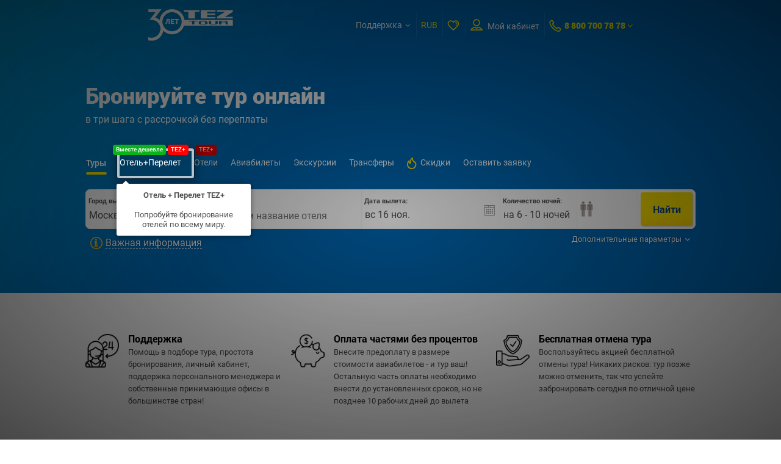

--- FILE ---
content_type: text/html; charset=utf-8
request_url: https://tourist.tez-tour.com/
body_size: 13221
content:
<!DOCTYPE html>
<html lang="ru-RU" prefix="og: http://ogp.me/ns#">
<head>
    <title>Онлайн бронирование туров с рассрочкой без переплаты - TEZ TOUR</title>
    <script src='https://www.google.com/recaptcha/api.js?hl=ru&render=explicit'></script>

            <meta name="robots" content="index, follow"/>
    

                <link rel="alternate" hreflang="ru-RU" href="https://tourist.tez-tour.com/index.ru.html" />
                <link rel="canonical" href="https://tourist.tez-tour.com/index.ru.html" />
    <meta charset="utf-8" />
    <meta http-equiv="pragma" content="no-cache" />



    <link rel="manifest" href="/static/scripts/manifest.json">
    <meta name="yandex-verification" content="18c2a92718b6f78e" />
    <link rel="shortcut icon" href="/static/photos/touroperatorssellers/orig/65/65/7542452095b7e74b7be78b.png" type="image/png">
<meta property="og:image" content="https://tourist.tez-tour.com/static/photos/agencies/orig/42/4216/4795280565feaeaf65471c.jpg"/>
<meta property="og:locale" content="ru-RU"/>
<meta property="og:type" content="website"/>
<meta property="og:url" content="https://tourist.tez-tour.com"/>



<meta name="viewport" content="width=device-width, initial-scale=1, maximum-scale=1" />



<link href="/static/css/themes/base/jquery.ui.datepicker.css" media="all" rel="stylesheet" type="text/css" />
<link href="/static/css/ui_custom.css" media="all" rel="stylesheet" type="text/css" />
<link href="/static/css/fonts.css" media="all" rel="stylesheet" type="text/css" />
<link href="/static/css/main-form.css?v=7.68" media="all" rel="stylesheet" type="text/css" />
<link href="/static/css/page-content.css?v=7.68" media="all" rel="stylesheet" type="text/css" />
<link href="/static/main/css/style.css?v=7.68" media="all" rel="stylesheet" type="text/css" />
<link href="/static/scripts/intro.js-2.9.3/introjs.css" media="all" rel="stylesheet" type="text/css" />
<link href="/static/main/css/media-queries.css" media="all" rel="stylesheet" type="text/css" /><!--[if IE]>
<link type="text/css" rel="stylesheet" media="screen" href="/static/css/ie_all.css"/>
<![endif]-->
<!--[if lte IE 8]>
<link type="text/css" rel="stylesheet" media="screen" href="/static/css/ie.css"/>
<![endif]-->
<!--[if IE 7]>
<link type="text/css" rel="stylesheet" media="screen" href="/static/css/ie_seven.css"/>
<![endif]-->


    <style>
                             .screen-title{ font-family: roboto_black; }
        
        
                    .block-h2, .main-title-page{ font-family:roboto_black; }
        
        
                    .header.header-separate, .header-content > .bottom-panel, .sticked-header-view .header.header-separate > .section-header, .sticked-header-view .header.fixed, .bestoffers-form-section,
            .dark-page-boooking .your-cart .top-form-heading{
                background: #0071bc;
            }
                                                                                                        
                .menu-compressed > ul > li:hover > a,
        .menu-compressed > ul > li:hover > a, .menu-compressed .submenu,
        .header .menu-compressed > ul > li.is-open-countries > a,
        .header .menu-compressed > ul > li.is-open-countries:after,
        .full-sub-menu,
        .hide-menu-items{background: #005591; color: #fff}
        .menu-compressed .submenu li a, .hide-menu-items li a{color: #fff; border: 0 none}
        
                .top_filters .options_block,
        .options_block.form-hover:after,
        .options_block .search_form.main_form,
        .options_block.blue_bg{background: #0479b3}
        
        
                    .over-bg{
                background: -moz-linear-gradient(top, rgba(255, 255, 255, 0) 75%, #1d4889 100%);
                background: -webkit-gradient(linear, left top, left bottom, color-stop(75%, rgba(255, 255, 255, 0)), color-stop(100%, #1d4889));
                background: -webkit-linear-gradient(top, rgba(255, 255, 255, 0) 75%, #1d4889 100%);
                background: -o-linear-gradient(top, rgba(255, 255, 255, 0) 75%, #1d4889 100%);
                background: -ms-linear-gradient(top, rgba(255, 255, 255, 0) 75%, #1d4889 100%);
                background: linear-gradient(to bottom, rgba(255, 255, 255, 0) 75%, #1d4889 100%);
            }
            .tile .tile-bg{
                /*background: -moz-linear-gradient(top, rgba(255, 255, 255, 0) 0%, #1d4889 100%);
                background: -webkit-gradient(linear, left top, left bottom, color-stop(0%, rgba(255, 255, 255, 0)), color-stop(100%, #1d4889));
                background: -webkit-linear-gradient(top, rgba(255, 255, 255, 0) 0%, #1d4889 100%);
                background: -o-linear-gradient(top, rgba(255, 255, 255, 0) 0%, #1d4889 100%);
                background: -ms-linear-gradient(top, rgba(255, 255, 255, 0) 0%, #1d4889 100%);
                background: linear-gradient(to bottom, rgba(255, 255, 255, 0) 0%, #1d4889 100%);*/

                background: -moz-linear-gradient(top, rgba(0,0,0,0) 0%, rgba(0,0,0,0) 43%, #1d4889 100%);
                background: -webkit-linear-gradient(top, rgba(0,0,0,0) 0%, rgba(0,0,0,0) 43%, #1d4889 100%);
                background: linear-gradient(to bottom, rgba(0,0,0,0) 0%, rgba(0,0,0,0) 43%, #1d4889 100%);
                filter: progid:DXImageTransform.Microsoft.gradient( startColorstr='#000d325c', endColorstr='#cc000000',GradientType=0 );
            }
            .grid-visible-point.ver-2 .image_row .left-line-field:after{
                background: -moz-linear-gradient(top, rgba(0,0,0,0) 0%, rgba(0,0,0,0.1) 23%, #1d4889 100%);
                background: -webkit-linear-gradient(top, rgba(0,0,0,0) 0%,rgba(0,0,0,0.1) 23%,#1d4889 100%);
                background: linear-gradient(to bottom, rgba(0,0,0,0) 0%,rgba(0,0,0,0.1) 23%,#1d4889 100%);
            }
                    .image-effect:hover .over-bg, .column-list-view .bottom-part, .column-list-view .brick .hover-text-box, .hover-description, .hotel_point .image_row .left-line-field, .tile .tile-item:hover .tile-bg{
                background: rgba(29,72,137, 0.7);
            }
        
        
        
        
                    .bestoffers-form-section{background: #0071bc}
        
                    .basket-button span{background: none!important;}
            .basket-button span:before{content: '\f08a'; font-family: 'FontAwesome'; color: #fff; font-size: 26px;line-height: 49px; height: 26px;}
            .basket-button.bg-35 span:before{font-size: 22px; height: 22px; line-height: 39px;}
            .basket-button.bg-25 span:before{font-size: 16px; line-height: 27px; height: 16px;}
            .basket-buy-ico i{display: none}
            .basket-buy-ico:before{content: '\f08a'; font-family: 'FontAwesome'; color: #5E4E75; font-size: 26px; height: 26px; line-height: 47px;}
            .list-numbers .basket-buy-ico:before{line-height: 37px;}
            .basket-buy-ico:hover:before, .basket-buy-ico.is-check:before{color: #fff}
            .cart-item-icon i{font-size: 23px;}
            .cart-item-icon i:before{content: '\f08a'; font-family: 'FontAwesome';}
            </style>
<script type='text/javascript' async defer src='https://tez-tour.push4site.com/sdk'></script>
<!-- Google Tag Manager -->
<script>(function(w,d,s,l,i){w[l]=w[l]||[];w[l].push({'gtm.start':
new Date().getTime(),event:'gtm.js'});var f=d.getElementsByTagName(s)[0],
j=d.createElement(s),dl=l!='dataLayer'?'&l='+l:'';j.async=true;j.src=
'https://www.googletagmanager.com/gtm.js?id='+i+dl;f.parentNode.insertBefore(j,f);
})(window,document,'script','dataLayer','GTM-MRG77B9');</script>
<!-- End Google Tag Manager -->
<!--  RTB  Counter -->
<script>
    (function (w, d, n, u, s) {
        w[n]=w[n]||function(){(w[n].q=w[n].q||[]).push(arguments)};
        var a=d.createElement(s),m=d.getElementsByTagName(s)[0];
        a.async=true;a.src=u;m.parentNode.insertBefore(a,m)
    })(window, document, 'DSPCounter', '//tags.soloway.ru/DSPCounter.min.js', 'script');
</script>
<script>
    DSPCounter('firstSend', {"sid":204602});
</script>
<!--  RTB  Counter end -->
<!-- Top.Mail.Ru counter -->
<script type="text/javascript">
var _tmr = window._tmr || (window._tmr = []);
_tmr.push({id: "3509163", type: "pageView", start: (new Date()).getTime()});
(function (d, w, id) {
  if (d.getElementById(id)) return;
  var ts = d.createElement("script"); ts.type = "text/javascript"; ts.async = true; ts.id = id;
  ts.src = "https://top-fwz1.mail.ru/js/code.js";
  var f = function () {var s = d.getElementsByTagName("script")[0]; s.parentNode.insertBefore(ts, s);};
  if (w.opera == "[object Opera]") { d.addEventListener("DOMContentLoaded", f, false); } else { f(); }
})(document, window, "tmr-code");
</script>
<noscript><div><img data-islz="1" loading="lazy" data-src="https://top-fwz1.mail.ru/counter?id=3509163;js=na" style="position:absolute;left:-9999px;" alt="Top.Mail.Ru" /></div></noscript>
<!-- /Top.Mail.Ru counter -->


<script src="https://image.sendsay.ru/app/js/forms/forms.min.js"></script>
<script type="text/javascript">SENDSAY.activatePopup("https://sendsay.ru/form/x_164526322444878/1/");</script>

<script type="text/javascript" src="/static/scripts/jquery-1.9.1.min.js"></script>
<script type="text/javascript" src="/static/scripts/main.min.js?v=11.11"></script>
<script type="text/javascript" src="/static/scripts/intro.js-2.9.3/intro.js"></script><script>var GlobalConfig = {"tos":65,"aid":"4216"}</script>
</head>
<body data-lang="ru" class="  is-desktop is-new-design testLimit">
    <script>
 $(function () {
     $(".screen-first .flex-container").css("height", $('.section-main').height()-($('.section-main .header').height()+30));
     $('.bn-slider').bxSlider();
     $('select.styled').selectBox({mobile: true});
 })

</script>

<div class="layout">

    
    
    <div class="section-main main-center-form-pos    " style="background-image: url('/static/photos/gallery/orig/12/1205/19703831665fcb531f0fade.jpg'); max-height: 480px; ">
                <div class="dark-top-bg" style="clear:both; background: rgba(2, 70, 143, 0);"></div>        
    

<div class="header  ">

    <div class="section-header" >
        <div class="limit" style="width:62%;">
            <div class="flex-container mobile-header-panel">
                                    <div class="left-logo-part i">
                                                    <a href="/" class="logo hide-line">
                                
                                <img class="t-logo"  src="/static/images/newYear/anniversary_logo.png" alt="TEZ TOUR"/>
                                                                <span class="delimiter-ver-line" style=""></span>
                            </a>
                                                                        </div>
                                                                    <div class="adapt-phone option-field-i"><a href="tel:88007007878" style="text-decoration: none" class="icon call"><i class="icon-set-icon-phone"></i></a></div>
                                                                        <div class="flex-row">
                                                                                            <div class="right-menu-part">
    <div id="menuCompressedClientSide" class="menu-compressed client-side i">
        <ul>
                                <li class="has-arr">
                            <a id="menu-item10683" href="javascript:void(0)" class=" " title="Поддержка">
        Поддержка    </a>
                                                    <div class="submenu l-1">
                                <ul>
                                                                            <li >
                                                <a id="menu-item10686" href="https://www.tez-tour.com/buyOnline.html?catId=205" class=" link" title="Как купить">
        Как купить    </a>
                                                                                    </li>
                                                                            <li >
                                                <a id="menu-item10689" href="/page/kontaktyi" class=" link" title="Контакты">
        Контакты    </a>
                                                                                    </li>
                                                                    </ul>
                            </div>
                                            </li>
                                    </ul>
                <div class="adapt-menu">
            <div class="bars-box more-items-text dropButton drop-341ab60cb8c4d104bd89ae587645cdb9" data-target="drop-341ab60cb8c4d104bd89ae587645cdb9">Еще <i class="fa fa-angle-down" aria-hidden="true"></i></div>
            <ul id="hideMenu" class="hide-menu-items dropTarget drop-341ab60cb8c4d104bd89ae587645cdb9" data-dropparent="drop-341ab60cb8c4d104bd89ae587645cdb9">
            </ul>
        </div>
    </div>

    </div>
                                                                                    <div class="fixed-bottom-mob-panel">
                        
                        
                                                                        <div class="option-field-i">
                                <div class="delimiter-ver-line"></div>
                                <div class="right-side">
                                    <div class="icon combo currency-choose-box" data-currencies='{"5561":"$","8390":"\u20bd","18864":"\u20ac"}' data-roundtype="0">
                                        <div class="current">RUB</div>
                                        <div class="dropdown dropdown-box dropbox-dd">
                                            <ul>
                                                                                                    <li onclick="window.location ='/?currency=product'">В валюте продукта €$</li>
                                                                                                                                                    <li onclick="window.location ='/?currency=5561'">
                                                        <span class="uppercase">USD</span>
                                                    </li>
                                                                                                    <li onclick="window.location ='/?currency=8390'">
                                                        <span class="uppercase">RUB</span>
                                                    </li>
                                                                                                    <li onclick="window.location ='/?currency=18864'">
                                                        <span class="uppercase">EUR</span>
                                                    </li>
                                                                                                                                            </ul>
                                            <input type="hidden"/>
                                        </div>
                                    </div>
                                </div>
                            </div>
                        
                                                    <div class="option-field-i favorite-box">
                                <div class="delimiter-ver-line"></div>
                                <div class="right-side dropButton favoriteButton favbtn-ee366ab134315e23ffbd854eb78efcad" data-target="favlist-ee366ab134315e23ffbd854eb78efcad"  onclick="Favorites.getData('/favorites/blockdata/dropkey/ee366ab134315e23ffbd854eb78efcad.ru.html', this)">
                                    <div class="icon"><i class="icon-set2-heart"></i>                                        <span class="favorite-counter-box" style="display: none">0</span>
                                    </div>
                                </div>
                                <div class="favorite-list-box"></div>
                            </div>
                        
                        
                        <!-- auth -->
                                                                                        <div class="option-field-i block-login auth-box t-head-auth-box">
                                    <div class="delimiter-ver-line"></div>
                                    <div class="right-side">
                                        <a href="/login" class="icon login-btn t-head-login-btn" target="_blank">
                                            <i class="icon-set2-user"></i>
                                            <div class="i">Мой кабинет</div>
                                        </a>
                                                                            </div>
                                </div>
                                                                                                            <!-- -->
                        

                                                    <div class="option-field-i phone-option-field">
                                <div class="delimiter-ver-line"></div>
                                <div class="right-side">
                                    <div class="icon call"><i class="icon-set2-phone"></i></div>
                                    <div class="i">
                                                                                                                                                                        <div class="item-title  dropButton drop-98beaddda7a8be62abdb89df93501fab"  data-target="drop-98beaddda7a8be62abdb89df93501fab">
                                                                                                    <span id="phone-number"><a href="tel:8 800 700 78 78">8 800 700 78 78</a></span>
                                                                                                <i class="fa fa-angle-down"></i>
                                            </div>
                                                                                                                                    <div class="dropdown-box dropbox-dd dropTarget drop-98beaddda7a8be62abdb89df93501fab" data-dropparent="drop-98beaddda7a8be62abdb89df93501fab">
                                                <div class="top-box">
                                                                                                            <p>8 800 700 78 78</p>
                                                                                                                                                                                                                                                                        <div class="delimiter"></div>
                                                        <a href="https://t.me/teztour_world" target="_blank" class="font_bold link">Telegram</a>
                                                                                                        
                                                </div>
                                                                                            </div>
                                                                                            <script src="https://accounts.google.com/gsi/client" async defer></script>
    <div id="g_id_onload"
         data-client_id="1013763188917-gvuf76i14c85ovij86dor0d931c51ajr.apps.googleusercontent.com"
         data-context="signin"
         data-login_uri="https://tourist.tez-tour.com/login/social/act/googleonetap"
         data-close_on_tap_outside="false">
    </div>
                                                                            </div>
                                </div>
                            </div>
                        
                    

                    <!-- -->
                    </div>
                                    </div>
                
                            </div>
        </div>
    </div>
    </div>

<script>
    HamburgersMenu.init();
    
    </script>

    <div class="screen-first center-form-pos">
        <div class="limit">
            <div class="basic-form-container  ">
                                                                
                                                                                            <div class="text-center screen-titles  " >
                                                            <h1 class="screen-title" style="text-align: left; color:#ffffff;">Бронируйте тур онлайн</h1>
                                                                                        <h2 class="screen-sub-title" style="text-align: left; color:#ffffff;">в три шага с рассрочкой без переплаты</h2>
                                                                                </div>
                                                                                                                    <div class="basic-form left-tab-pos   ">
                                        <div id="4cc6936db67f0c6af6c760c3b5c99636"></div>
        <script>
            $.post(Helper.buildLangUrl('/index/blockmoduleload'), {act: 'searchform', currentTab: ''}, function (data) {
                Helper.loadScripts(data.resources, function () {
                    if(undefined != data.body) {
                        $('#4cc6936db67f0c6af6c760c3b5c99636')['' == data.body ? 'hide' : 'show']().empty().append(data.body);
                    }
                });
            }, 'json');
        </script>
                                </div>

                                                                                    </div>
        </div>
    </div>
    </div>
<style>
    .basic-form .search_form.main_form .new-ver .bottom_block label,
    .basic-form.v-2 .search_form.main_form .new-ver .bottom_block label,
    .basic-form .new-ver .difficult-route,
    .basic-form.v-2 .new-ver .difficult-route,
    .basic-form .new-ver .bottom_block .fake-selectBox,
    .basic-form .new-ver .bottom_block .fake-selectBox .fake-selectBox-label,
    .search_form .left-check-block .form-bottom-link,
    .imptn-info{color: #ffffff!important;}
    .search_form .left-check-block .form-bottom-link,
    .imptn-info span{border-color: #ffffff}
    .basic-form .search_form .tabs_btn li.visible a:before,
    .basic-form .search_form .tabs_btn li a:before{background: #fff200}
</style>
<script>
    $(function() {
        $(".basic-form.v-2").mouseover(function () {
            var visibleBlock = $(this).find('.box:visible');
            if (visibleBlock.is(':has(.bottom_block ):not(.visibleAddParam)')) {
                $(this).addClass('is-hover');
            }
        }).mouseout(function () {
            $(this).removeClass('is-hover');
        })
    });
</script>        
    
        <div class="section-simple-banner  " >
        <div class="limit">
                <div class="block-h2 color-white" style="text-align: left"></div>
        <div class="block-h5 color-white" style="text-align: left"></div>
                <div class="center-content">
        <div class="simple-icon-list v1 col-count3 listBlock">
<div class="list-field" style="cursor: default;">
<div class="img-box"><img alt="Поможем 24/7" data-islz="1" loading="lazy" data-src="/static/photos/gallery/medium/10/1016/17075613945da6e44fba0fc.png" /></div>

<div class="right-text" style=" font-size: 13px; font-family: 'roboto'; line-height: 20px;">
<div class="list-title" style="font-size: 16px; color: #000000">Поддержка</div>
<span style="font-family: roboto;">Помощь в подборе тура, простота бронирования, личный кабинет, поддержка персонального менеджера и собственные принимающие офисы в большинстве стран!</span></div>
</div>

<div class="list-field" style="cursor: default;">
<div class="img-box"><img alt="Выгодные цены" data-islz="1" loading="lazy" data-src="/static/photos/gallery/medium/10/1016/14732455065da6e4b8d60a5.png" /></div>

<div class="right-text" style=" font-size: 13px; font-family: 'roboto'; line-height: 20px;">
<div class="list-title" style="font-size: 16px; color: #000000">Оплата частями без процентов</div>
Внесите предоплату в размере стоимости авиабилетов - и тур ваш! Остальную часть оплаты необходимо внести до установленных сроков, но не позднее 10 рабочих дней до вылета</div>
</div>

<div class="list-field" style="cursor: default;">
<div class="img-box"><img alt="" data-islz="1" loading="lazy" data-src="/static/photos/gallery/medium/10/1016/11446233935da70ee71916b.png" /></div>

<div class="right-text" style=" font-size: 13px; font-family: 'roboto'; line-height: 20px;">
<div class="list-title" style="font-size: 16px; color: #000000">Бесплатная отмена тура</div>
Воспользуйтесь акцией бесплатной отмены тура! Никаких рисков: тур позже можно отменить, так что успейте забронировать сегодня по отличной цене</div>
</div>

<div class="list-field" style="cursor: default; display: none">
<div class="img-box"><img alt="" data-islz="1" loading="lazy" data-src="/static/photos/gallery/orig/11/1125/5818034185ddbbcd285823.png" /></div>

<div class="right-text" style=" font-size: 13px; font-family: 'roboto'; line-height: 20px;">
<div class="list-title" style="font-size: 16px; color: #000000">Отели и перелеты по всему миру</div>
Более 520 000 отелей во всех странах мира. В любой сезон вы найдете то, что подходит именно вам.</div>
</div>

<div class="list-field" style="cursor: default;display: none">
<div class="img-box"><img alt="Низкие цены" data-islz="1" loading="lazy" data-src="/static/photos/gallery/orig/11/1125/11343835905ddbbe8c41daf.png" /></div>

<div class="right-text" style=" font-size: 13px; font-family: 'roboto'; line-height: 20px;">
<div class="list-title" style="font-size: 16px; color: #000000">Гибкая оплата</div>
Вы сами выбираете подходящий способ оплаты из множества вариантов, включая бесплатную рассрочку и кредит.</div>
</div>

<div class="list-field" style="cursor: default;display: none">
<div class="img-box"><img alt="" data-islz="1" loading="lazy" data-src="/static/photos/gallery/orig/11/1125/8439225865ddbbbfe111a0.png" /></div>

<div class="right-text" style=" font-size: 13px; font-family: 'roboto'; line-height: 20px;">
<div class="list-title" style="font-size: 16px; color: #000000">Гибкий поиск и умные фильтры</div>
Возможность подобрать отдых максимально отвечающий вашим предпочтениям.</div>
</div>
</div>
        </div>
    </div>
</div><div id="e9f61b7c3e66cc931cfe06daad9bf2e2" class=" listing-content blue-container" style="background-color:#ffffff">
    <div class="limit">
                    <script>
                $(function () {
                    $.post(Helper.buildLangUrl('/index/blockmoduleload'), {act: 'bestoffers', position: '3',
                        pid: 'e9f61b7c3e66cc931cfe06daad9bf2e2', currentTab: ''}, function (data) {
                        if(undefined != data.body) {
                            $('#e9f61b7c3e66cc931cfe06daad9bf2e2')['' == data.body ? 'hide' : 'show']().find('.limit').empty().append(data.body);
                        }
                    }, 'json');
                })
            </script>
            </div>
</div>

<div class="section-simple-banner  " >
        <div class="limit">
                <div class="block-h2 color-white" style="text-align: left"><p style="color: #1e1e1e">Подбор и бронирование туров онлайн</p>
</div>
        <div class="block-h5 color-white" style="text-align: left"></div>
                <div class="center-content">
        <div class="hor-delimiter color-gray" style="background: #8e8e8e;margin: 40px 0">&nbsp;</div>

<div class="center-content">TEZ TOUR имеет заслуженную репутацию одной из самых высокотехнологичных и надежных компаний на рынке туризма. Мы напрямую сотрудничаем с такими известными сетями отелей как Hilton, Iberostar, Four Seasons, Radisson, Aldemar, предлагаем пакетные туры на основе чартеров, лоукостов и регулярных рейсов. При бронировании туров наши туристы получают необходимую визовую поддержку, услуги страхования, трансферы, различные дополнительные услуги и круглосуточную помощь от наших специалистов в решении любых вопросов касательно вашего путешествия.<br/>
<br/>
Бронируя туры у нас на сайте, вы не только приобретаете качественный туристический продукт, но и экономите свое время, ведь подобрать, забронировать и оплатить тур можно, не выходя из дома. Документы для вашего путешествия вы получаете на e-mail, а также можете скачать в своем личном кабинете.<br/>
<br/>
Забронировав тур, не забудьте приобрести и различные дополнительные услуги. На нашем сайте вы можете заранее заказать экскурсии, арендовать автомобиль и многое другое!</div>
        </div>
    </div>
</div>    
    

    <!-- FOOTER PUSH -->
    <div class="footer-push"></div>
    </div>

            <div class="showHideBlock">
    
    
    <footer>
        <div class="top-panel">
                        <div class="limit">
				<div class="col-field count-col-5">
                                                 <div class="col-xs-2">
                                <div class="font_bold">Туристам</div>
                                <div class="footer-title-space">
                                    <ul class="footer-list">
                                                                                    <li>    <a id="menu-item8936" href="https://www.tez-tour.com/search.html" class=" link" title="Подбор тура">
        Подбор тура    </a>
</li>
                                                                                    <li>    <a id="menu-item4246" href="https://www.tez-tour.com/actions.html" class=" link" title="Акции и спецпредложения">
        Акции и спецпредложения    </a>
</li>
                                                                                    <li>    <a id="menu-item4248" href="https://www.tez-tour.com/restType.html?id=20" class=" link" title="Типы отдыха">
        Типы отдыха    </a>
</li>
                                                                                    <li>    <a id="menu-item10167" href="https://www.tez-tour.com/catalog.html" class=" link" title="Каталог отелей">
        Каталог отелей    </a>
</li>
                                                                                    <li>    <a id="menu-item10169" href="https://www.tez-tour.com/avia-reference.html" class=" link" title="Авиаперелеты">
        Авиаперелеты    </a>
</li>
                                                                                    <li>    <a id="menu-item10170" href="https://www.tez-tour.com/articles.html?categoryName=visas" class=" link" title="Визы и паспорта">
        Визы и паспорта    </a>
</li>
                                                                                    <li>    <a id="menu-item10173" href="https://www.tez-tour.com/articles.html?categoryName=memo" class=" link" title="Памятка туриста">
        Памятка туриста    </a>
</li>
                                                                                    <li>    <a id="menu-item10176" href="https://www.tez-tour.com/docsIssue.html" class=" link" title="Выдача документов">
        Выдача документов    </a>
</li>
                                                                                    <li>    <a id="menu-item10178" href="https://www.tez-tour.com/news.html?categoryId=33" class=" link" title="Новости">
        Новости    </a>
</li>
                                                                                    <li>    <a id="menu-item10181" href="https://www.tez-tour.com/reviews.html" class=" link" title="Отзывы и предложения">
        Отзывы и предложения    </a>
</li>
                                                                                    <li>    <a id="menu-item10502" href="/page/cancellation-policy" class=" link" title="Условия аннуляции">
        Условия аннуляции    </a>
</li>
                                                                                    <li>    <a id="menu-item16483" href="https://giftcard.tez-tour.com" class=" link" title="Подарочные карты">
        Подарочные карты    </a>
</li>
                                                                            </ul>
                                </div>
                            </div>
                                                    <div class="col-xs-2">
                                <div class="font_bold">О компании</div>
                                <div class="footer-title-space">
                                    <ul class="footer-list">
                                                                                    <li>    <a id="menu-item4260" href="https://www.tez-tour.com/articles.html?categoryName=aboutCompany" class=" link" title="О компании">
        О компании    </a>
</li>
                                                                                    <li>    <a id="menu-item4266" href="https://www.tez-tour.com/news.html?categoryId=33" class=" link" title="Новостной центр">
        Новостной центр    </a>
</li>
                                                                                    <li>    <a id="menu-item10196" href="https://www.tez-tour.com/news.html?categoryId=29" class=" link" title="Пресса о нас">
        Пресса о нас    </a>
</li>
                                                                                    <li>    <a id="menu-item10197" href="https://www.tez-tour.com/news.html?categoryId=28" class=" link" title="Пресс-релизы">
        Пресс-релизы    </a>
</li>
                                                                                    <li>    <a id="menu-item10200" href="https://www.tez-tour.com/articles.html?categoryName=vacancies" class=" link" title="Вакансии">
        Вакансии    </a>
</li>
                                                                                    <li>    <a id="menu-item10203" href="https://www.tez-tour.com/articles.html?categoryName=contacts" class=" link" title="Контакты">
        Контакты    </a>
</li>
                                                                                    <li>    <a id="menu-item10205" href="https://www.tez-tour.com/articles.html?categoryName=awards" class=" link" title="Награды">
        Награды    </a>
</li>
                                                                                    <li>    <a id="menu-item10206" href="https://www.tez-tour.com/articles.html?categoryName=partner" class=" link" title="Партнеры">
        Партнеры    </a>
</li>
                                                                                    <li>    <a id="menu-item10209" href="https://www.tez-tour.com/articles.html?categoryName=corporateCulture" class=" link" title="Корпоративная культура">
        Корпоративная культура    </a>
</li>
                                                                                    <li>    <a id="menu-item10211" href="https://www.tez-tour.com/articles.html?categoryName=sendingOffices" class=" link" title="Партнеры в регионах">
        Партнеры в регионах    </a>
</li>
                                                                            </ul>
                                </div>
                            </div>
                                                                                       <div class="col-xs-2">
                            <div class="font_bold">Мы в соц.сетях:</div>
                            <div class="footer-title-space">
                                <ul class="footer-list social">
                                                                                                        <li><div class="icon-space"><a target="_blank" href="https://vk.com/teztourrf">
                                                        <i class="fa fa-vk"></i>Вконтакте</a></div>
                                        </li>
                                                                                                                                                                                                                                            <li><div class="icon-space"><a target="_blank" href="https://t.me/teztour_world">
                                                        <i class="fa fa-telegram"></i>Telegram</a></div>
                                        </li>
                                                                                                            <li><div class="icon-space"><a target="_blank" href="https://ok.ru/teztourus">
                                                        <i class="fa fa-odnoklassniki"></i>Одноклассники</a></div>
                                        </li>
                                                                                                                                        <li><div class="icon-space"><a target="_blank" href="https://zen.yandex.ru/teztourrf">
                                                <svg style="height: 18px;width: 18px;position: absolute; left: 1px; top: -2px;" xmlns="http://www.w3.org/2000/svg" viewBox="0 0 28 28"><path fill="#2C3036" d="M16.7 16.7c-2.2 2.27-2.36 5.1-2.55 11.3 5.78 0 9.77-.02 11.83-2.02 2-2.06 2.02-6.24 2.02-11.83-6.2.2-9.03.35-11.3 2.55M0 14.15c0 5.59.02 9.77 2.02 11.83 2.06 2 6.05 2.02 11.83 2.02-.2-6.2-.35-9.03-2.55-11.3-2.27-2.2-5.1-2.36-11.3-2.55M13.85 0C8.08 0 4.08.02 2.02 2.02.02 4.08 0 8.26 0 13.85c6.2-.2 9.03-.35 11.3-2.55 2.2-2.27 2.36-5.1 2.55-11.3m2.85 11.3C14.5 9.03 14.34 6.2 14.15 0c5.78 0 9.77.02 11.83 2.02 2 2.06 2.02 6.24 2.02 11.83-6.2-.2-9.03-.35-11.3-2.55"></path><path fill="#fff" d="M28 14.15v-.3c-6.2-.2-9.03-.35-11.3-2.55-2.2-2.27-2.36-5.1-2.55-11.3h-.3c-.2 6.2-.35 9.03-2.55 11.3-2.27 2.2-5.1 2.36-11.3 2.55v.3c6.2.2 9.03.35 11.3 2.55 2.2 2.27 2.36 5.1 2.55 11.3h.3c.2-6.2.35-9.03 2.55-11.3 2.27-2.2 5.1-2.36 11.3-2.55"></path></svg> Яндекс.Дзен</a></div>
                                    </li>
                                                                </ul>
                            </div>
                        </div>
                                        <div class="col-xs-3 ">
                        <div class="font_bold">Контакты:</div>
                        <div class="footer-title-space">
                            <ul class="footer-list contacts">
                                                                                                        <li>
                                            <div class="icon-space"><i class="fa fa-clock-o"></i>График работы
                                                                                            пн-пт: 10:00 - 19:00,											                                                сб: 10:00 - 16:00											                                            </div>
                                        </li>
                                                                    								                                	<li><div class="icon-space"><i class="fa fa-phone" aria-hidden="true"></i>
                                                                                                                          <div class="phone-row"><a href="tel: 8 800 700 78 78" class="phones">8 800 700 78 78</a></div>
                                                                              									</div></li>
																									<li><div class="icon-space"><i class="fa fa-envelope"></i><a href="mailto:tourist@tez-tour.com" class="email">tourist@tez-tour.com</a></div></li>
								                            </ul>
							                        </div>
                    </div>
                                            <div class="col-xs-3">
                            <div class="font_bold text-right">Курс оплаты туров на 11.11.2025</div>
                            <div class="footer-title-space">
                                <div class="exchange-rates">
                                        <table>
                                                                                        <tr>
                                                <td><div class="title"><span>Доллар США ($)</span></div></td>
                                                <td><div class="number">83.4 ₽</div></td>
                                            </tr>
                                            <tr>
                                                <td><div class="title"><span>Евро (&euro;)</div></span></td>
                                                <td><div class="number">96.7 ₽</div></td>
                                            </tr>
                                        </table>
                                </div>
                                <div class="clear"></div>
                                																<div style="width:360px; margin-top:25px;">
																	<!--<img data-islz="1" loading="lazy" data-src="/static/images/logo_iata.svg" style="display:block; float:right; width:120px; fill:blue;" />-->
																	<svg style="display:block; float:right; fill:#2e1363;" xmlns="http://www.w3.org/2000/svg" width="120" viewBox="0 0 35.496 21.663">
																		<path d="M17.579 7.963a5.22 5.22 0 0 0-1.78.373c.259.509.581.93.97 1.32.253.253.523.468.809.644l.001-2.337zM6.611 14.728l-1.709 6.935h2.153l1.674-6.935zM15.869 21.663l-1.435-6.935h-2.152l-3.587 6.935h2.083l.444-.854h2.433l.129.854h2.085zm-2.426-2.221h-1.605l1.23-2.528.383 2.536-.008-.008zM23.521 14.728h-6.218l-.307 1.776h2.05l-.888 5.159h2.118l.888-5.159h2.016zM29.944 21.663l-1.435-6.935h-2.152l-3.587 6.935h2.084l.444-.854h2.434l.129.854h2.083zm-2.426-2.221h-1.605l1.23-2.528.384 2.54-.009-.012zM24.496 7.105c-.651 2.187-2.479 3.913-4.803 4.542.087.553 1.027 1.783 2.411 1.783h6.406c.29 0 .598-.188.837-.41.239-.222.581-.632.769-.923h-5.91c-.273 0-.427-.478.119-.478h6.286c.359-.017 1.179-.786 1.333-1.127h-6.747a.24.24 0 0 1 0-.479h7.191c.41-.102.974-.546 1.265-1.127h-7.448c-.325 0-.325-.479 0-.479h7.789c.581-.103 1.315-.837 1.503-1.298l-11.001-.004zM11.291 12.097H5.38c.188.291.53.701.769.923.239.222.546.41.837.41h6.406c1.383 0 2.323-1.23 2.41-1.783-2.323-.629-4.151-2.355-4.802-4.542L0 7.11c.188.461.922 1.195 1.503 1.298h7.789c.324 0 .324.479 0 .479H1.845c.291.581.854 1.025 1.264 1.127H10.3a.24.24 0 0 1 0 .479H3.553c.153.342.974 1.11 1.332 1.127h6.286c.547-.001.393.477.12.477zM15.66 8.01a5.575 5.575 0 0 1 1.917-.39V5.47h-2.47c.017.89.222 1.78.553 2.54zM13.944 9.171a4.851 4.851 0 0 1 1.407-1.025 7.059 7.059 0 0 1-.586-2.673h-2.494c.037 1.472.624 2.764 1.673 3.698zM17.429 10.591a4.408 4.408 0 0 1-.902-.694 5.488 5.488 0 0 1-1.026-1.429c-.481.231-.92.538-1.292.911.87.688 2.019 1.133 3.22 1.212zM17.577 2.97a5.552 5.552 0 0 1-1.917-.39 6.8 6.8 0 0 0-.553 2.541h2.47V2.97zM15.799 2.255a5.22 5.22 0 0 0 1.78.373L17.578.292a4.416 4.416 0 0 0-.809.644c-.39.389-.711.81-.97 1.319zM15.351 2.444a4.851 4.851 0 0 1-1.407-1.025c-1.049.934-1.636 2.227-1.672 3.699h2.494c.016-.947.234-1.87.585-2.674zM16.527.694c.287-.287.572-.498.902-.694-1.202.079-2.351.524-3.221 1.212.373.373.811.679 1.292.911A5.514 5.514 0 0 1 16.527.694zM17.918 7.621a5.552 5.552 0 0 1 1.917.39 6.8 6.8 0 0 0 .553-2.541h-2.471v2.151zM18.727 9.656c.389-.39.71-.811.97-1.32a5.22 5.22 0 0 0-1.78-.373v2.336c.286-.175.556-.39.81-.643zM23.224 5.473H20.73a7.083 7.083 0 0 1-.586 2.674 4.856 4.856 0 0 1 1.408 1.025c1.048-.935 1.636-2.227 1.672-3.699zM18.066 10.591c1.202-.079 2.35-.524 3.221-1.212a4.717 4.717 0 0 0-1.293-.911 5.488 5.488 0 0 1-1.026 1.429 4.38 4.38 0 0 1-.902.694zM19.836 2.581a5.575 5.575 0 0 1-1.917.39v2.151h2.471a6.816 6.816 0 0 0-.554-2.541zM18.727.936a4.416 4.416 0 0 0-.809-.644v2.336a5.22 5.22 0 0 0 1.78-.373 5.165 5.165 0 0 0-.971-1.319zM20.73 5.118h2.494c-.036-1.472-.624-2.765-1.672-3.699a4.842 4.842 0 0 1-1.408 1.025c.351.804.569 1.727.586 2.674zM19.995 2.123c.482-.232.92-.539 1.293-.911C20.417.524 19.268.079 18.066 0c.33.196.615.407.902.694.416.416.751.885 1.027 1.429z"/>
																	</svg>

																		<img data-islz="1" loading="lazy" data-src="/static/images/logo_tch_rus.png" style="display:block; float:right; width:200px;" />

																</div>
                                                                </div>
                        </div>
                                    </div>
			</div>
        </div>

        <div class="bottom-panel">
            <div class="limit">
				<div class="bottom-panel-i">
					<div class="container-flex">
						<div class="col-i1">
							<a href="/" class="bottom-logo">
																<img data-islz="1" loading="lazy" data-src="/static/photos/gallery/orig/04/0413/19390489965e944d41eb754.png" alt="logo">
							</a>
						</div>
						<div class="col-i2">
							<div class="copy">
																<span class="font_bold">2001-2025 © TEZ TOUR</span> - Использование текстов и фотографий с сайта tourist.tez-tour.com допускается только по запросу с письменного разрешения компании TEZ TOUR.								                                                                    							</div>
                            						</div>
						<div class="col-i3">
                            							<div class="card-block">
								<div class="font_bold">Мы принимаем:</div>
								<div>
									<div class="card-img">
																				<img data-islz="1" loading="lazy" data-src="/static/images/logotypes/visa-logo.svg" alt="visa" title="VISA" style="background: #fff;padding: 8px 3px;border-radius: 3px;">
										<img data-islz="1" loading="lazy" data-src="/static/images/logotypes/new/mastercard.png" alt="mastercard" title="MASTERCARD">
										                                                                                																																									<img data-islz="1" loading="lazy" data-src="/static/images/logotypes/new/mir-logo.svg" title="МИР" alt="mir" style="max-height: 20px;">
											<img data-islz="1" loading="lazy" data-src="/static/images/logotypes/new/jcb-logo.svg" title="JCB" alt="jcb" style="max-height: 20px;">
																			</div>
								</div>
							</div>
                            						</div>
					</div>
                    				</div>
							</div>
        </div>
    </footer>
			<div class="justdoit justdoit_poi_flag">
			<div class="justdoit__item  line-container">
				<div class="justdoit__bg justdoit__bg_top"></div>
				<div class="justdoit__bg justdoit__bg_left"></div>
				<div class="justdoit__bg justdoit__bg_right"></div>
				<div class="justdoit__bg justdoit__bg_bottom"></div>
				<div class="justdoit__circle"></div>
				<div class="justdoit__help">
					<p class="h5 text-upper font_bold"></p>
					Перетяните флаг в нужную точку на карте
					<div class="content-spacer">
						<div class="content-right">
							<div class="blue_btn smaller" onclick="$(this).parents('.justdoit').hide();ScrollElement.enableScroll();$(this).parents('.justdoit').empty();">OK</div>
						</div>
						<div class="clear"></div>
					</div>
				</div>
			</div>
		</div>
	</div>



<!-- Google Tag Manager (noscript) -->
<noscript><iframe src="https://www.googletagmanager.com/ns.html?id=GTM-MRG77B9"
height="0" width="0" style="display:none;visibility:hidden"></iframe></noscript>
<!-- End Google Tag Manager (noscript) -->
<!-- Yandex.Metrika counter -->
<script type="text/javascript" >
    (function (d, w, c) {
        (w[c] = w[c] || []).push(function() {
            try {
                w.yaCounter61776400 = new Ya.Metrika({
                    id:61776400,
                    clickmap:true,
                    trackLinks:true,
                    accurateTrackBounce:true
                });
            } catch(e) { }
        });

        var n = d.getElementsByTagName("script")[0],
            s = d.createElement("script"),
            f = function () { n.parentNode.insertBefore(s, n); };
        s.type = "text/javascript";
        s.async = true;
        s.src = "https://mc.yandex.ru/metrika/watch.js";

        if (w.opera == "[object Opera]") {
            d.addEventListener("DOMContentLoaded", f, false);
        } else { f(); }
    })(document, window, "yandex_metrika_callbacks");
</script>
<noscript><div><img data-islz="1" loading="lazy" data-src="https://mc.yandex.ru/watch/61776400" style="position:absolute; left:-9999px;" alt="" /></div></noscript>
<!-- /Yandex.Metrika counter -->   


<script>
        (function(w,d,u){
                var s=d.createElement('script');s.async=true;s.src=u+'?'+(Date.now()/60000|0);
                var h=d.getElementsByTagName('script')[0];h.parentNode.insertBefore(s,h);
        })(window,document,'https://bitrixcrm.tez-tour.com/upload/crm/site_button/loader_1_v197nm.js');
</script>
<script>
    $(function () {
        if(undefined != window.LazyLoad) {
            if ('loading' in HTMLImageElement.prototype) {
                $('img[data-islz="1"]').each(function () {
                    $(this).attr('src', $(this).data('src'));
                })
            } else {
                $('img[data-islz="1"]').addClass('is-lazyload');
                (new LazyLoad({elements_selector: '.is-lazyload'})).update();
            }
        }
    })
</script>
                    <link href="/static/css/jquery.selectBox.css" media="all" rel="stylesheet" type="text/css">
    <link href="/static/scripts/jquery.mCustomScrollbar/jquery.mCustomScrollbar.css" media="all" rel="stylesheet" type="text/css">
    <link href="/static/css/mediaqueries.css" media="all" rel="stylesheet" type="text/css">
<link href="/static/css/fontello/css/fontello.css" rel="preload" as="style" onload="this.onload=null;this.rel='stylesheet'">
<link href="/static/css/font-awesome.min.css" rel="preload" as="style" onload="this.onload=null;this.rel='stylesheet'">

<script defer src="/static/scripts/jquery-migrate-1.1.0.min.js"></script>
<script defer src="/static/scripts/jquery-ui-1.9.2.custom.min.js"></script>
<script defer src="/static/scripts/custom-form-elements.js?v=11.11"></script>
<script defer src="/static/scripts/jquery.selectBox.js"></script>
    <script defer src="/static/scripts/datepicker/jquery.ui.datepicker-ru.js"></script>
    <script defer src="/static/scripts/lazyload/lazyload.min.js"></script>
    <script defer src="/static/scripts/bxslider/jquery.bxslider.min.js"></script>
            <script src="/static/scripts/custom/map-provider.js?v=11.11"></script>

    <script defer src="/static/scripts/custom/bn.js?v=11.11"></script>
<script defer src="/static/scripts/tipsy/jquery.tipsy.js"></script>
<script defer src="/static/scripts/slick/slick.min.js"></script>
<link href="/static/scripts/slick/slick.css" media="all" rel="stylesheet" type="text/css">
<script defer src="/static/scripts/cssrelpreload.js"></script>
<script>
        MapProvider.setOptions({"provider":"google","apikey":""});
        Helper.Translate.setData({"btnLoading":"\u0417\u0430\u0433\u0440\u0443\u0437\u043a\u0430..","btnFinished":"\u0413\u043e\u0442\u043e\u0432\u043e.."});
</script>
<script type="text/javascript">
$(function () {
	var intro = introJs();
	var stopCount = 50;
	var existCondition = setInterval(function() {
		if (document.getElementsByClassName('storeTab-planner ').length) {
			clearInterval(existCondition);
			intro.setOptions({
	        		steps: [{
                        		intro: '<center><b>Отель + Перелет TEZ+</b><br /><br />Попробуйте бронирование отелей по всему миру.<br /></center>',
                                	element: document.getElementsByClassName('storeTab-planner ')[0]
				}],
				doneLabel: 'ОК',
				showStepNumbers:false,
				showBullets:false,
				showButtons:false
			}).start();
			expires = (new Date(Date.now()+ 3600*86400*1000)).toUTCString();
			document.cookie = `visit=1;expires=${expires};path=/;`
		}
		stopCount--;
		if(stopCount == 0) {
			clearInterval(existCondition);
		}
	}, 500);
});
</script>
</body>
</html>

--- FILE ---
content_type: text/css
request_url: https://tourist.tez-tour.com/static/css/fonts.css
body_size: 396
content:
/* Elements */
/* #Font-Face
================================================== */

@font-face {
	font-family: 'PFSquareSansPro';
	src: url('../main/fonts/PFSquareSansPro/PFSquareSansPro.eot');
	src: url('../main/fonts/PFSquareSansPro/PFSquareSansPro.eot?#iefix') format('embedded-opentype'),
	url('../main/fonts/PFSquareSansPro/PFSquareSansPro.woff2') format('woff2'),
	url('../main/fonts/PFSquareSansPro/PFSquareSansPro.woff') format('woff'),
	url('../main/fonts/PFSquareSansPro/PFSquareSansPro.ttf') format('truetype'),
	url('../main/fonts/PFSquareSansPro/PFSquareSansPro.svg#PFSquareSansPro') format('svg');
	font-weight: normal;
	font-style: normal;
}

@font-face {
	font-family: 'PFSquareSansPro_medium';
	src: url('../main/fonts/PFSquareSansPro/PFSquareSansPro_medium.eot');
	src: url('../main/fonts/PFSquareSansPro/PFSquareSansPro_medium.eot?#iefix') format('embedded-opentype'),
	url('../main/fonts/PFSquareSansPro/PFSquareSansPro_medium.woff2') format('woff2'),
	url('../main/fonts/PFSquareSansPro/PFSquareSansPro_medium.woff') format('woff'),
	url('../main/fonts/PFSquareSansPro/PFSquareSansPro_medium.ttf') format('truetype'),
	url('../main/fonts/PFSquareSansPro/PFSquareSansPro_medium.svg#PFSquareSansPro_medium') format('svg');
	font-weight: normal;
	font-style: normal;
}

@font-face {
	font-family: 'PFSquareSansPro_bold';
	src: url('../main/fonts/PFSquareSansPro/PFSquareSansPro_bold.eot');
	src: url('../main/fonts/PFSquareSansPro/PFSquareSansPro_bold.eot?#iefix') format('embedded-opentype'),
	url('../main/fonts/PFSquareSansPro/PFSquareSansPro_bold.woff2') format('woff2'),
	url('../main/fonts/PFSquareSansPro/PFSquareSansPro_bold.woff') format('woff'),
	url('../main/fonts/PFSquareSansPro/PFSquareSansPro_bold.ttf') format('truetype'),
	url('../main/fonts/PFSquareSansPro/PFSquareSansPro_bold.svg#PFSquareSansPro_bold') format('svg');
	font-weight: normal;
	font-style: normal;
}

@font-face {
	font-family: 'raleway';
	src: url('../main/fonts/raleway/RalewayRegular.eot');
	src: url('../main/fonts/raleway/RalewayRegular.eot?#iefix') format('embedded-opentype'),
	url('../main/fonts/raleway/RalewayRegular.woff2') format('woff2'),
	url('../main/fonts/raleway/RalewayRegular.woff') format('woff'),
	url('../main/fonts/raleway/RalewayRegular.ttf') format('truetype'),
	url('../main/fonts/raleway/RalewayRegular.svg#raleway') format('svg');
	font-weight: normal;
	font-style: normal;
}

@font-face {
	font-family: 'raleway_black';
	src: url('../main/fonts/raleway/RalewayBlack.eot');
	src: url('../main/fonts/raleway/RalewayBlack.eot?#iefix') format('embedded-opentype'),
	url('../main/fonts/raleway/RalewayBlack.woff2') format('woff2'),
	url('../main/fonts/raleway/RalewayBlack.woff') format('woff'),
	url('../main/fonts/raleway/RalewayBlack.ttf') format('truetype'),
	url('../main/fonts/raleway/RalewayBlack.svg#raleway_black') format('svg');
	font-weight: normal;
	font-style: normal;
}

@font-face {
	font-family: 'raleway_medium';
	src: url('../main/fonts/raleway/RalewayMedium.eot');
	src: url('../main/fonts/raleway/RalewayMedium.eot?#iefix') format('embedded-opentype'),
	url('../main/fonts/raleway/RalewayMedium.woff2') format('woff2'),
	url('../main/fonts/raleway/RalewayMedium.woff') format('woff'),
	url('../main/fonts/raleway/RalewayMedium.ttf') format('truetype'),
	url('../main/fonts/raleway/RalewayMedium.svg#raleway_medium') format('svg');
	font-weight: normal;
	font-style: normal;
}

@font-face {
	font-family: 'raleway_bold';
	src: url('../main/fonts/raleway/RalewayBold.eot');
	src: url('../main/fonts/raleway/RalewayBold.eot?#iefix') format('embedded-opentype'),
	url('../main/fonts/raleway/RalewayBold.woff2') format('woff2'),
	url('../main/fonts/raleway/RalewayBold.woff') format('woff'),
	url('../main/fonts/raleway/RalewayBold.ttf') format('truetype'),
	url('../main/fonts/raleway/RalewayBold.svg#raleway_bold') format('svg');
	font-weight: normal;
	font-style: normal;
}


--- FILE ---
content_type: image/svg+xml
request_url: https://tourist.tez-tour.com/static/images/svg/flash_confirmation.svg
body_size: 542
content:
<svg width="12" height="21" xmlns="http://www.w3.org/2000/svg" xml:space="preserve" baseProfile="tiny" version="1.1">

 <g>
  <title>Layer 1</title>
  <path id="svg_1" d="m10.4,8.56667l-2.3,0l-1.5,0l3.2,-7.1c0.1,-0.3 -0.1,-0.6 -0.4,-0.6l-5.3,0c-0.2,0 -0.3,0.1 -0.4,0.3l-2.8,9.6c-0.1,0.3 0.1,0.6 0.4,0.6l3.4,0c-0.7,3.2 -1.8,7.7 -2.1,9.5c1,-1.9 6.6,-9 8.3,-11.8c0,-0.2 -0.2,-0.5 -0.5,-0.5z" fill="#FFAA00"/>
  <g id="svg_2">
   <path id="svg_3" d="m10.4,8.56667l-2.3,0l-1.6,0l3.2,-7.1c0.1,-0.3 -0.1,-0.6 -0.4,-0.6l-4,0l0,15.8c2,-2.7 4.4,-5.9 5.4,-7.6c0.2,-0.2 0,-0.5 -0.3,-0.5z" fill="#FF6400"/>
  </g>
 </g>
</svg>

--- FILE ---
content_type: text/plain
request_url: https://www.google-analytics.com/j/collect?v=1&_v=j102&a=315573507&t=pageview&_s=1&dl=https%3A%2F%2Ftourist.tez-tour.com%2F&dr=https%3A%2F%2Fwww.tez-tour.com%2Fsearch.html&ul=en-us%40posix&dt=%D0%9E%D0%BD%D0%BB%D0%B0%D0%B9%D0%BD%20%D0%B1%D1%80%D0%BE%D0%BD%D0%B8%D1%80%D0%BE%D0%B2%D0%B0%D0%BD%D0%B8%D0%B5%20%D1%82%D1%83%D1%80%D0%BE%D0%B2%20%D1%81%20%D1%80%D0%B0%D1%81%D1%81%D1%80%D0%BE%D1%87%D0%BA%D0%BE%D0%B9%20%D0%B1%D0%B5%D0%B7%20%D0%BF%D0%B5%D1%80%D0%B5%D0%BF%D0%BB%D0%B0%D1%82%D1%8B%20-%20TEZ%20TOUR&sr=1280x720&vp=1280x720&_u=YEBAAEABAAAAACAAI~&jid=909898107&gjid=1710809217&cid=447599509.1762881085&tid=UA-17540461-10&_gid=155003358.1762881085&_r=1&_slc=1&gtm=45He5b71n81MRG77B9v831056148za200zd831056148&gcd=13l3l3l3l1l1&dma=0&tag_exp=101509157~103116026~103200004~103233427~104527906~104528501~104684208~104684211~105391252~115495943~115583767~115616985~115938466~115938468~116194001~116217636~116217638~116424827&z=895292167
body_size: -452
content:
2,cG-3HF9R06J2B

--- FILE ---
content_type: application/x-javascript
request_url: https://ad.adriver.ru/cgi-bin/erle.cgi?sid=204602&bt=62&custom=128%3D7744.329999999991%3B129%3D1.9.29%3B153%3Duser_id%3B157%3Dn%252Fa%3B10%3Doffer_id%3B206%3DDSPCounter&ph=1&rnd=341429&tail256=https%3A%2F%2Fwww.tez-tour.com%2Fsearch.html&gid1=447599509.1762881085
body_size: 2449
content:

(function (ph){
try{
var A = self['DSPCounter' || 'AdriverCounter'],
	a = A(ph);
a.reply = {
ph:ph,
rnd:'341429',
bt:62,
sid:204602,
pz:0,
sz:'%2f',
bn:0,
sliceid:0,
netid:0,
ntype:0,
tns:0,
pass:'',
adid:0,
bid:2864425,
geoid:267,
cgihref:'//ad.adriver.ru/cgi-bin/click.cgi?sid=204602&ad=0&bid=2864425&bt=62&bn=0&pz=0&xpid=DjW6pbrJBST6t9-Y77byOzSf_krJpzOfJm4kg9ANGiLnWxcV1MVRn5CiMlQ6cuzYnUmy1EJdHvE0Eec1x&ref=https:%2f%2ftourist.tez%2dtour.com%2f&custom=128%3D7744.329999999991%3B129%3D1.9.29%3B153%3Duser_id%3B157%3Dn%252Fa%3B10%3Doffer_id%3B206%3DDSPCounter',
target:'_blank',
width:'0',
height:'0',
alt:'AdRiver',
mirror:A.httplize('//servers9.adriver.ru'), 
comp0:'0/script.js',
custom:{"10":"offer_id","128":"7744.329999999991","129":"1.9.29","153":"user_id","157":"n%2Fa","206":"DSPCounter"},
track_site:0,
cid:'',
uid:0,
xpid:'DjW6pbrJBST6t9-Y77byOzSf_krJpzOfJm4kg9ANGiLnWxcV1MVRn5CiMlQ6cuzYnUmy1EJdHvE0Eec1x'
}
var r = a.reply;

r.comppath = r.mirror + '/images/0002864/0002864425/' + (/^0\//.test(r.comp0) ? '0/' : '');
r.comp0 = r.comp0.replace(/^0\//,'');
if (r.comp0 == "script.js" && r.adid){
	A.defaultMirror = r.mirror; 
	A.loadScript(r.comppath + r.comp0 + '?v' + ph) 
} else if ("function" === typeof (A.loadComplete)) {
   A.loadComplete(a.reply);
}
(function (o) {
	var i, w = o.c || window, d = document, y = 31;
	function oL(){
		if (!w.postMessage || !w.addEventListener) {return;}
		if (w.document.readyState == 'complete') {return sL();}
		w.addEventListener('load', sL, false);
	}
	function sL(){try{i.contentWindow.postMessage('pgLd', '*');}catch(e){}}
	function mI(u, oL){
		var i = d.createElement('iframe'); i.setAttribute('src', o.hl(u)); i.onload = oL; with(i.style){width = height = '10px'; position = 'absolute'; top = left = '-10000px'} d.body.appendChild(i);
		return i;
	}
	function st(u, oL){
		if (d.body){return i = mI(u, oL)}
		if(y--){setTimeout(function(){st(u, oL)}, 100)}
	}
	st(o.hl('https://content.adriver.ru/banners/0002186/0002186173/0/s.html?0&4&6&0&341429&0&0&267&18.220.238.122&javascript&' + (o.all || 0)), oL);
}({
	hl: function httplize(s){return ((/^\/\//).test(s) ? ((location.protocol == 'https:')?'https:':'http:') : '') + s},
        
	
	all: 1
	
}));
}catch(e){} 
}('1'));


--- FILE ---
content_type: image/svg+xml
request_url: https://tourist.tez-tour.com/static/main/images/svg/globe.svg
body_size: 1563
content:
<svg width="25" height="24" viewBox="0 0 25 24" fill="none" xmlns="http://www.w3.org/2000/svg">
<path fill-rule="evenodd" clip-rule="evenodd" d="M24 11.9825C24 18.0479 18.8512 22.965 12.5 22.965C6.14881 22.965 1 18.0479 1 11.9825C1 5.9171 6.14881 1 12.5 1C18.8512 1 24 5.9171 24 11.9825Z" stroke="white" stroke-width="1.5" stroke-linecap="round"/>
<path fill-rule="evenodd" clip-rule="evenodd" d="M12.4998 1C11.1505 1 9.86123 1.23368 8.65821 1.64126C8.55918 2.12754 8.3164 2.5168 8.06787 2.88716C7.42196 3.84935 8.50871 5.0623 9.58523 4.56443C10.7927 4.00615 11.776 2.82736 13.149 2.83469C13.8498 2.83835 15.6438 1.78037 15.9869 1.99575C17.3733 2.86824 15.6694 5.95981 14.6088 4.93112C13.5892 3.95673 12.9554 5.35334 13.4326 5.84084C13.9572 6.37715 13.768 7.4577 13.0416 7.70603C12.3107 7.95558 9.44212 5.85365 10.1468 7.44672C10.9218 9.2149 7.82573 10.5804 10.9512 9.86775C12.4245 9.53095 11.9351 10.6011 12.6295 11.1124C13.4582 11.7195 13.5444 11.6548 14.92 11.0471C16.5332 10.3443 15.9268 11.4407 16.4213 12.157C17.3471 13.495 19.6241 14.7788 20.8175 13.0106C21.0986 12.5938 20.8457 9.48458 22.7221 11.3724H23.9673C23.6344 5.59251 18.6357 1 12.4998 1Z" stroke="white" stroke-width="1.5" stroke-linecap="round"/>
<path fill-rule="evenodd" clip-rule="evenodd" d="M14.4166 16.2534L12.5 15.6433H10.5833L9.03656 15.0289L8.02775 14.423L5.4722 15.0332L4.19442 15.6433L2.91664 16.8636L2.41895 17.2657C4.37458 20.6623 8.15489 22.965 12.5 22.965C13.6097 22.965 14.6792 22.8069 15.6944 22.5263V21.1346L16.9722 19.9143L17.6111 18.0839H14.4166V16.2534Z" stroke="white" stroke-width="1.5" stroke-linecap="round" stroke-linejoin="round"/>
</svg>


--- FILE ---
content_type: image/svg+xml
request_url: https://tourist.tez-tour.com/static/images/logotypes/new/jcb-logo.svg
body_size: 5409
content:
<?xml version="1.0" encoding="UTF-8" standalone="no"?>
<!-- Created with Inkscape (http://www.inkscape.org/) -->

<svg
   xmlns:dc="http://purl.org/dc/elements/1.1/"
   xmlns:cc="http://creativecommons.org/ns#"
   xmlns:rdf="http://www.w3.org/1999/02/22-rdf-syntax-ns#"
   xmlns:svg="http://www.w3.org/2000/svg"
   xmlns="http://www.w3.org/2000/svg"
   version="1.1"
   width="163.60001"
   height="126"
   viewBox="0 0 163.60001 126"
   id="レイヤー_1"
   xml:space="preserve"><metadata
   id="metadata72"><rdf:RDF><cc:Work
       rdf:about=""><dc:format>image/svg+xml</dc:format><dc:type
         rdf:resource="http://purl.org/dc/dcmitype/StillImage" /><dc:title></dc:title></cc:Work></rdf:RDF></metadata><defs
   id="defs70" />
<g
   transform="translate(-4.1,-3)"
   id="g3">
	<g
   id="g5">
		<path
   d="m 167.7,103.6 c 0,14 -11.4,25.4 -25.4,25.4 H 4.1 V 28.4 C 4.1,14.4 15.5,3 29.5,3 h 138.2 v 100.6 z"
   id="path7"
   style="fill:#ffffff" />
		<g
   id="g9">
			
				<linearGradient
   x1="14.2163"
   y1="109.612"
   x2="54.165501"
   y2="109.612"
   id="SVGID_1_"
   gradientUnits="userSpaceOnUse"
   gradientTransform="matrix(1.125,0,0,-1.125,97.7537,196.3468)">
				<stop
   id="stop12"
   style="stop-color:#007940;stop-opacity:1"
   offset="0" />
				<stop
   id="stop14"
   style="stop-color:#00873f;stop-opacity:1"
   offset="0.22849999" />
				<stop
   id="stop16"
   style="stop-color:#40a737;stop-opacity:1"
   offset="0.74330002" />
				<stop
   id="stop18"
   style="stop-color:#5cb531;stop-opacity:1"
   offset="1" />
			</linearGradient>
			<path
   d="m 122.7,77.8 h 10.5 c 0.3,0 1,-0.1 1.3,-0.1 2,-0.4 3.7,-2.2 3.7,-4.7 0,-2.4 -1.7,-4.2 -3.7,-4.7 -0.3,-0.1 -0.9,-0.1 -1.3,-0.1 h -10.5 v 9.6 z"
   id="path20"
   style="fill:url(#SVGID_1_)" />
			
				<linearGradient
   x1="14.2177"
   y1="115.7898"
   x2="54.128799"
   y2="115.7898"
   id="SVGID_2_"
   gradientUnits="userSpaceOnUse"
   gradientTransform="matrix(1.125,0,0,-1.125,97.7537,196.3468)">
				<stop
   id="stop23"
   style="stop-color:#007940;stop-opacity:1"
   offset="0" />
				<stop
   id="stop25"
   style="stop-color:#00873f;stop-opacity:1"
   offset="0.22849999" />
				<stop
   id="stop27"
   style="stop-color:#40a737;stop-opacity:1"
   offset="0.74330002" />
				<stop
   id="stop29"
   style="stop-color:#5cb531;stop-opacity:1"
   offset="1" />
			</linearGradient>
			<path
   d="m 132,11.5 c -10,0 -18.2,8.1 -18.2,18.2 v 18.9 h 25.7 c 0.6,0 1.3,0 1.8,0.1 5.8,0.3 10.1,3.3 10.1,8.5 0,4.1 -2.9,7.6 -8.3,8.3 v 0.2 c 5.9,0.4 10.4,3.7 10.4,8.8 0,5.5 -5,9.1 -11.6,9.1 h -28.2 v 37 h 26.7 c 10,0 18.2,-8.1 18.2,-18.2 V 11.5 H 132 z"
   id="path31"
   style="fill:url(#SVGID_2_)" />
			
				<linearGradient
   x1="14.2162"
   y1="122.5898"
   x2="54.1619"
   y2="122.5898"
   id="SVGID_3_"
   gradientUnits="userSpaceOnUse"
   gradientTransform="matrix(1.125,0,0,-1.125,97.7537,196.3468)">
				<stop
   id="stop34"
   style="stop-color:#007940;stop-opacity:1"
   offset="0" />
				<stop
   id="stop36"
   style="stop-color:#00873f;stop-opacity:1"
   offset="0.22849999" />
				<stop
   id="stop38"
   style="stop-color:#40a737;stop-opacity:1"
   offset="0.74330002" />
				<stop
   id="stop40"
   style="stop-color:#5cb531;stop-opacity:1"
   offset="1" />
			</linearGradient>
			<path
   d="m 136.9,58.4 c 0,-2.4 -1.7,-4 -3.7,-4.3 -0.2,0 -0.7,-0.1 -1,-0.1 h -9.5 v 8.8 h 9.5 c 0.3,0 0.9,0 1,-0.1 2,-0.3 3.7,-1.9 3.7,-4.3 z"
   id="path42"
   style="fill:url(#SVGID_3_)" />
		</g>
		
			<linearGradient
   x1="-75.208702"
   y1="115.8342"
   x2="-34.645"
   y2="115.8342"
   id="SVGID_4_"
   gradientUnits="userSpaceOnUse"
   gradientTransform="matrix(1.125,0,0,-1.125,97.7537,196.3468)">
			<stop
   id="stop45"
   style="stop-color:#1f286f;stop-opacity:1"
   offset="0" />
			<stop
   id="stop47"
   style="stop-color:#004e94;stop-opacity:1"
   offset="0.47510001" />
			<stop
   id="stop49"
   style="stop-color:#0066b1;stop-opacity:1"
   offset="0.82609999" />
			<stop
   id="stop51"
   style="stop-color:#006fbc;stop-opacity:1"
   offset="1" />
		</linearGradient>
		<path
   d="m 31.4,11.5 c -10,0 -18.2,8.1 -18.2,18.2 v 44.9 c 5.1,2.5 10.4,4.1 15.7,4.1 6.3,0 9.7,-3.8 9.7,-9 V 48.5 h 15.6 v 21.1 c 0,8.2 -5.1,14.9 -22.4,14.9 -10.5,0 -18.7,-2.3 -18.7,-2.3 v 38.3 h 26.7 c 10,0 18.2,-8.1 18.2,-18.2 V 11.5 H 31.4 z"
   id="path53"
   style="fill:url(#SVGID_4_)" />
		
			<linearGradient
   x1="-30.708401"
   y1="115.7453"
   x2="8.6869001"
   y2="115.7453"
   id="SVGID_5_"
   gradientUnits="userSpaceOnUse"
   gradientTransform="matrix(1.125,0,0,-1.125,97.7537,196.3468)">
			<stop
   id="stop56"
   style="stop-color:#6c2c2f;stop-opacity:1"
   offset="0" />
			<stop
   id="stop58"
   style="stop-color:#882730;stop-opacity:1"
   offset="0.1735" />
			<stop
   id="stop60"
   style="stop-color:#be1833;stop-opacity:1"
   offset="0.57309997" />
			<stop
   id="stop62"
   style="stop-color:#dc0436;stop-opacity:1"
   offset="0.8585" />
			<stop
   id="stop64"
   style="stop-color:#e60039;stop-opacity:1"
   offset="1" />
		</linearGradient>
		<path
   d="m 81.7,11.5 c -10,0 -18.2,8.1 -18.2,18.2 v 23.8 c 4.6,-3.9 12.6,-6.4 25.5,-5.8 6.9,0.3 14.3,2.2 14.3,2.2 v 7.7 c -3.7,-1.9 -8.1,-3.6 -13.8,-4 -9.8,-0.7 -15.7,4.1 -15.7,12.5 0,8.5 5.9,13.3 15.7,12.5 5.7,-0.4 10.1,-2.2 13.8,-4 v 7.7 c 0,0 -7.3,1.9 -14.3,2.2 -12.9,0.6 -20.9,-1.9 -25.5,-5.8 v 42 h 26.7 c 10,0 18.2,-8.1 18.2,-18.2 v -91 H 81.7 z"
   id="path66"
   style="fill:url(#SVGID_5_)" />
	</g>
</g>
</svg>

--- FILE ---
content_type: application/javascript
request_url: https://tourist.tez-tour.com/static/scripts/custom/search/transfer.js?v=11.11&_=1762881082358
body_size: 3549
content:
SearchForm.Transfer = {
    init: function () {
        var allowTimes = [];
        for(var hours = 0; hours < 24; hours ++) {
            for(var minutes = 0; minutes < 60; minutes += 30) {
                allowTimes.push((hours < 10 ? '0' + hours : hours) + ':' + ((minutes < 10 ? '0' + minutes : minutes)));
            }
        }
        $('.datetimepicker-choose.with-time').each(function() {
            var self = $(this), isExt = self.parents('form').hasClass('is-external'), dateGlobalParams = self.data('params');
            if(undefined == dateGlobalParams) {
                dateGlobalParams = {min: new Date().getTime()/ 1000};
            }
            dateGlobalParams.min *= 1000;
            var minDate = 'from_date' == self.data('field') ? moment().toDate() : moment(self.parents('form').find('[name="from_date"]').val(), 'DD.MM.YYYY HH:mm').toDate();
            minDate = minDate.getTime();
            if(minDate < dateGlobalParams.min) {
                minDate = dateGlobalParams.min;
            }
            self.datetimepicker({
                allowTimes: allowTimes,
                dayOfWeekStart: 1,
                minDate: new Date(minDate),
                format:'d.m.Y H:i',
                formatTime:'H:i',
                formatDate:'d.m.Y',
                closeOnWithoutClick: $('body').hasClass('is-mobile') ? false : true,
                onShow: function(date, ui) {
                    var box = $(this).find('.xdsoft_timepicker');
                    if(!$(this).hasClass('isInitLayer') && !isExt) {
                        $(this).addClass('isInitLayer');
                        if('DD.MM.YYYY' == $(ui).data('format')) {
                            var id = 'datepickerBox' + (new Date().getTime());
                            ui.attr('id', id);
                            $(this).addClass('not-active')
                                .find('.xdsoft_timepicker')
                                .prepend('<div onclick="SearchForm.Transfer.chooseTime(this)" data-box="'+id+'" style="position: absolute; z-index: 500; color: white; cursor: pointer; top: 10%;">'+self.data('textchoosetime')+'</div>');
                        }
                    }
                    if($('body').hasClass('is-mobile')) {
                        $('body').addClass('isOpenFakeModal');
                        var datepickerBox = ui.parents('.fakeDatepickerBox');
                        datepickerBox.find('.fake-mobile-modal .datetimepicker-box').append($(this));
                        datepickerBox.find('.datepicker-modal').show();
                        datepickerBox.find('.datepicker-modal .title-fake-mobile-modal').hide();
                        ui.parent().hasClass('in') ? datepickerBox.find('.datepicker-modal .title-fake-mobile-modal.start-date').show() : datepickerBox.find('.datepicker-modal .title-fake-mobile-modal.end-date').show();
                    }
                },
                onSelectDate: function(date, ui) {
                    ui.data('date', moment(date).format('DD.MM.YYYY') + '00:00');
                    if($(this).hasClass('not-active') && 'from_date' == ui.data('field') && !$(ui).hasClass('need-choosetime')) {
                        ui.datetimepicker('hide');
                        var toDateInput = ui.parents('form').find('[data-field="to_date"]');
                        if (toDateInput.is(':visible')) {
                            toDateInput.datetimepicker('show');
                            toDateInput.parents('form').find('.form-part.is-active').removeClass('is-active');
                            toDateInput.parents('.form-part').addClass('is-active');
                        }
                    }
                },
                onChangeDateTime: function(date, ui) {
                    if(!$(this).hasClass('not-active')) {
                        ui.data('date', moment(date).format('DD.MM.YYYY HH:mm'));
                        if(!$(ui).hasClass('need-choosetime')) {
                            var toDateInput = ui.parents('form').find('[data-field="to_date"]');
                            if('from_date' == ui.data('field') && toDateInput.is(':visible') && !isExt) {
                                ui.datetimepicker('hide');
                                toDateInput.datetimepicker('show');
                            }
                        }

                    }
                },
                onSelectTime:function (date, ui) {
                    if(ui.hasClass('need-choosetime')) {
                        var toDateInput = ui.parents('form').find('[data-field="to_date"]:visible');
                        if('from_date' == ui.data('field') && toDateInput.length) {
                            ui.datetimepicker('hide');
                            toDateInput.datetimepicker('show');
                            toDateInput.parents('form').find('.form-part.is-active').removeClass('is-active');
                            toDateInput.parents('.form-part').addClass('is-active');
                        }
                    } else {
                        if($('body').hasClass('is-mobile')) {
                            $('body').removeClass('isOpenFakeModal');
                            ui.parents('.fakeDatepickerBox').find('.datepicker-modal').hide();
                        }
                    }
                }});
        });
        $('.datetimepicker-choose.with-time').change(function() {
            var self = $(this),
                field = self.data('field'),
                format = self.data('format'),
                selectDate = self.data('date'),
                formBox = self.parents('form');
            var date = moment(selectDate, 'DD.MM.YYYY HH:mm').format(format);
            formBox.find('input[name="' + field + '"]').val(date);
            SearchForm.Transfer._changeDateField(formBox, field, selectDate);
            if(SearchForm.isBC) {
                date = moment(selectDate, 'DD.MM.YYYY HH:mm').format(format + ', dd.');
            }
            self.val(date);
        });
    },
    chooseTime: function(ui) {
        $(ui).parents('.xdsoft_datetimepicker').removeClass('not-active');
        $('#' + $(ui).data('box')).data('format', 'DD.MM.YYYY HH:mm');
        $(ui).remove();
    },
    changeRouteType: function(isRoundTrip, ui) {
        ui = $(ui);
        if(ui.hasClass('active'))
            return 0;
        ui.parents('ul').find('li').removeClass('active');
        ui.addClass('active');
        var formBox = $('#' +  ui.parents('ul').data('formid')),
            box = formBox.find('.date-out');
        if(isRoundTrip) {
            box.find('input').show().datetimepicker('show');
            box.find('.clear-btn').show();
        } else {
            box.find('.clear-btn').hide();
        }
        var routeType = isRoundTrip ? 'round_trip' : 'one_way_hotel';
        formBox.find('[name="route_type"]').val(routeType);
        formBox.removeClass('round-trip one-way-hotel one-way-airoport')
            .addClass(isRoundTrip ? 'round-trip' : 'one-way');
        var toDateBox =  formBox.find('input[data-field="to_date"]').parents('.form-part');
        if(SearchForm.isBC) {
            toDateBox = formBox.find('input[data-field="to_date"]');
            toDateBox.datetimepicker('hide');
            isRoundTrip ? toDateBox.show() : toDateBox.hide().parent().css("background-color","#eeeeee").find('.clear-btn').hide();
        } else {
            isRoundTrip ? toDateBox.show() : toDateBox.hide();
        }
        this._updatePoints(formBox);

    },
    _changeDateField: function(formBox, fieldName, dateText) {
        if('from_date' != fieldName){
            var datepicker = formBox.find('input[data-field="to_date"]:visible'),
                format = datepicker.data('format'),
                date = moment(dateText, 'DD.MM.YYYY HH:mm').format(format);
            datepicker.datetimepicker({startDate: date, formatDate:'d.m.Y'});
            return false;
        }
        var datepickerFrom = formBox.find('input[data-field="from_date"]'), diffDays = null;
        if(undefined != datepickerFrom.data('params') && undefined != datepickerFrom.data('params').diffDays) {
            diffDays = datepickerFrom.data('params').diffDays
        }
        formBox.find('input[data-field="to_date"]').each(function () {
            var datepicker = $(this),
                format = datepicker.data('format'),
                date = moment(dateText, 'DD.MM.YYYY HH:mm').add(7, 'days').format(format),
                toDate = moment(formBox.find('[name="to_date"]').val(), 'DD.MM.YYYY HH:mm');
            if(toDate.toDate().getTime() > moment(dateText, 'DD.MM.YYYY HH:mm').toDate().getTime()) {
                date = toDate.format(format);
            }
            datepicker.datetimepicker({startDate: moment(date, format).format('DD.MM.YYYY'), formatDate:'d.m.Y'})
                .datetimepicker({minDate: moment(dateText, 'DD.MM.YYYY').add(1, 'days').format('DD.MM.YYYY'), formatDate:'d.m.Y'});
            if(null != diffDays) {
                datepicker.datetimepicker({maxDate: moment(dateText, 'DD.MM.YYYY').add(diffDays, 'days').format('DD.MM.YYYY'), formatDate:'d.m.Y'});
            }
            datepicker.data('date', date);
            formBox.find('[name="to_date"]').val(date);
            if(SearchForm.isBC) {
                date = moment(dateText, 'DD.MM.YYYY HH:mm').format(format + ', dd.');
            }
            datepicker.val(date);
        });


        var format = datepickerFrom.data('format'),
            date = moment(dateText, 'DD.MM.YYYY HH:mm').format(format);
        datepickerFrom.datetimepicker({startDate: date, formatDate:'d.m.Y'});
    },

    changeCountry: function(ui) {
        var formBox = $(ui).parents('form');
        formBox.find('[name="hotelId"]').val('');
        this._updatePoints(formBox);
    },
    getHotels: function(ui) {
        ui = $(ui);
        var box = ui.parents('.select_container'), formBox = ui.parents('form');
        box.find('li.hotels').remove();
        var term = ui.val(),
            isMettingPointSection = box.find('input[name="meeting_point"]').length,
            routeType = formBox.find('[name="route_type"]').val();
        SearchForm.CustomSelect._filterItems(ui);
        //console.log(term.length, isMettingPointSection, routeType);
        if(term.length > 2 && ((isMettingPointSection && 'one_way_airoport' == routeType) || (!isMettingPointSection && 'one_way_airoport' != routeType))) {
            if(undefined != this.currentRequestLoadHotels) {
                this.currentRequestLoadHotels.abort();
            }
            this.currentRequestLoadHotels = $.post(Helper.buildLangUrl('/transfersearch/gethotels'), {country: formBox.find('[name="countryId"]').val(), term: term}, function(data) {
                box.find('ul').append(data);
                SearchForm.CustomSelect._filterItems(ui);
            })
        }

    },
    changeMeetingPoint: function(ui) {
        ui = $(ui);
        var box = ui.parents('.select_container').find('.fake-chosen'),
            value = ui.data('id') + '',
            formBox = ui.parents('form');
        if(box.find('input[name="meeting_point"]').length) {
            if('round_trip' != formBox.find('[name="route_type"]').val()) {
                formBox.find('[name="route_type"]').val(value.indexOf('_') > -1 ? 'one_way_airoport' : 'one_way_hotel');
            }
            SearchForm.Transfer._updatePoints(box.parents('form'), {meetingPoint: value});
        }
    },
    _updatePoints: function(formBox, params) {
        if(formBox.hasClass('is-external')) {
            this._updateHints(formBox);
            return 0;
        }
        params = params || {};
        params.country = formBox.find('[name="countryId"]').val();
        params.type = formBox.find('[name="route_type"]').val();
        $.post(Helper.buildLangUrl('/transfersearch/getpoints'), params, function(data) {
            if(undefined != data.metting) {
                formBox.find('[name="meeting_point"]').parents('.select_container').empty().append(data.metting);
            }
            if(undefined != data.destination) {
                formBox.find('[name="destination_point"]').parents('.select_container').empty().append(data.destination);
            }
        }, 'json');
    },
    _updateHints: function(formBox) {
        var startPoint = formBox.find('[name="startpoint"]').val(),
            routeType = formBox.find('[name="route_type"]').val();
        if('round_trip' == routeType) {
            if('' != startPoint && startPoint.indexOf('airport') < 0) {
                startPoint = '';
                formBox.find('[name="startpoint"], input.startpoint').val('');
            }
            var endPoint = formBox.find('[name="endpoint"]').val();
            if('' != endPoint && endPoint.indexOf('airport') > -1) {
                formBox.find('[name="endpoint"], input.endpoint').val('');
            }
        }
        var isDisable = 'round_trip' != routeType && '' == startPoint;
        if(isDisable) {
            formBox.find('[name="endpoint"], input.endpoint').val('');
        }
        formBox.find('.swap-places')[isDisable || 'round_trip' == routeType ? 'hide' : 'show']();
        formBox.find('.endpoint').attr('disabled', isDisable)
            .parents('.select_container')[isDisable ? 'addClass' : 'removeClass']('is-disabled');
        var input = formBox.find('.autocomplete-place-box.startpoint');
        formBox.find('.first-date-hint').text(input.data('text')['' == startPoint || startPoint.indexOf('airport') > -1 ? 'fromairport' : 'toairport']);
        formBox.find('.startpoint-hint').text(input.data('hints')['round_trip' != routeType  ? 'common' : 'airport']);
        formBox.find('.endpoint-hint').text(input.data('hints')['round_trip' == routeType || startPoint.indexOf('airport') > -1  ? 'dropoff' : 'airport']);
    },
    swapPlaces: function(ui) {
        var formBox = $(ui).parents('form'),
            tmp = formBox.find('[name="startpoint"]').val();
        formBox.find('[name="startpoint"]').val(formBox.find('[name="endpoint"]').val());
        formBox.find('[name="endpoint"]').val(tmp);
        tmp = formBox.find('input.startpoint').val();
        formBox.find('input.startpoint').val(formBox.find('input.endpoint').val());
        formBox.find('input.endpoint').val(tmp);
        this._updateHints(formBox);
    },
    Place: {
        search: function(ui) {
            var box = $(ui).parents('.modal-form');
            $.post(Helper.buildLangUrl('/transfersearch2/getplace'), {terms: box.find('.placesearch').val()}, function(data) {
                box.find('.error').text(undefined == data.message ? '' : data.message);
                if(undefined != data.body) {
                    box.find('.placesearch').val(data.address.name);
                    box.find('.result-box').empty().append(data.body);
                    box.find('.result-box select').selectBox();
                    box.find('.search-box').hide();
                }
            }, 'json');
        },
        apply: function (ui, address) {
            var formBox = $('#' + $(ui).parents('.result-box').data('formid')),
                option = $(ui).parents('.result-box').find('select option:selected');
            formBox.find('[name="startpoint"]').val(option.attr('value'));
            formBox.find('input.startpoint').val(option.text()).data('geo', option.data('geo'));
            formBox.find('[name="endpoint"]').val(address.id);
            formBox.find('input.endpoint').val(address.name).data('geo', address.geo);
            modal.close();
            SearchForm.Transfer._updateHints(formBox);
        }
    },

    Autocomplete: {
        prepareRequest: function(request, ui) {
            ui = $(ui);
            var formBox = ui.parents('form');
            if(ui.hasClass('endpoint') && '' != formBox.find('[name="startpoint"]').val()) {
                request.geo = formBox.find('.startpoint').data('geo');
            }
            if('round_trip' == formBox.find('[name="route_type"]').val()) {
                request.points = ui.hasClass('startpoint') ? 'airport' : 'dropoff';
                return request;
            }
            /*if(!ui.hasClass('startpoint')) {
                request.points = formBox.find('[name="startpoint"]').val().indexOf('airport') < 0 ? 'airport' : 'dropoff';
                return request;
            }*/
            request.points = 'airport,dropoff';
            return request;
        },
        choosePoint: function(obj, ui) {
            ui.val(undefined == obj.item.name ? obj.item.label : obj.item.name).parents('.clear-field').find('.clear-btn').show();
            ui.data('geo', undefined == obj.item.geo ? '' : obj.item.geo);
            ui.parents('form').find('[name="' + (ui.hasClass('startpoint') ? 'startpoint' : 'endpoint') + '"]').val(obj.item.id);
            SearchForm.Transfer._updateHints(ui.parents('form'));
            ui.parents('.form-part').find('.form-hint').removeClass('visible');
        }

    }
}

--- FILE ---
content_type: application/x-javascript
request_url: https://ad.adriver.ru/cgi-bin/erle.cgi?sid=204602&bt=62&custom=128%3D7742.439999999988%3B129%3D1.9.29%3B206%3DDSPCounter&ph=0&rnd=68536&tail256=https%3A%2F%2Fwww.tez-tour.com%2Fsearch.html&gid1=447599509.1762881085
body_size: 2353
content:

(function (ph){
try{
var A = self['DSPCounter' || 'AdriverCounter'],
	a = A(ph);
a.reply = {
ph:ph,
rnd:'68536',
bt:62,
sid:204602,
pz:0,
sz:'%2f',
bn:0,
sliceid:0,
netid:0,
ntype:0,
tns:0,
pass:'',
adid:0,
bid:2864425,
geoid:267,
cgihref:'//ad.adriver.ru/cgi-bin/click.cgi?sid=204602&ad=0&bid=2864425&bt=62&bn=0&pz=0&xpid=DDKNUmetl-mNUi1hDY6gzxh1ZSbrXC5NvQVOFAuHXRQASQNzC6bOp8S4tkE1dEWQyA6ItxHwleDIB1kOt&ref=https:%2f%2ftourist.tez%2dtour.com%2f&custom=128%3D7742.439999999988%3B129%3D1.9.29%3B206%3DDSPCounter',
target:'_blank',
width:'0',
height:'0',
alt:'AdRiver',
mirror:A.httplize('//servers5.adriver.ru'), 
comp0:'0/script.js',
custom:{"128":"7742.439999999988","129":"1.9.29","206":"DSPCounter"},
track_site:0,
cid:'',
uid:0,
xpid:'DDKNUmetl-mNUi1hDY6gzxh1ZSbrXC5NvQVOFAuHXRQASQNzC6bOp8S4tkE1dEWQyA6ItxHwleDIB1kOt'
}
var r = a.reply;

r.comppath = r.mirror + '/images/0002864/0002864425/' + (/^0\//.test(r.comp0) ? '0/' : '');
r.comp0 = r.comp0.replace(/^0\//,'');
if (r.comp0 == "script.js" && r.adid){
	A.defaultMirror = r.mirror; 
	A.loadScript(r.comppath + r.comp0 + '?v' + ph) 
} else if ("function" === typeof (A.loadComplete)) {
   A.loadComplete(a.reply);
}
(function (o) {
	var i, w = o.c || window, d = document, y = 31;
	function oL(){
		if (!w.postMessage || !w.addEventListener) {return;}
		if (w.document.readyState == 'complete') {return sL();}
		w.addEventListener('load', sL, false);
	}
	function sL(){try{i.contentWindow.postMessage('pgLd', '*');}catch(e){}}
	function mI(u, oL){
		var i = d.createElement('iframe'); i.setAttribute('src', o.hl(u)); i.onload = oL; with(i.style){width = height = '10px'; position = 'absolute'; top = left = '-10000px'} d.body.appendChild(i);
		return i;
	}
	function st(u, oL){
		if (d.body){return i = mI(u, oL)}
		if(y--){setTimeout(function(){st(u, oL)}, 100)}
	}
	st(o.hl('https://content.adriver.ru/banners/0002186/0002186173/0/s.html?0&4&6&0&68536&0&0&267&18.220.238.122&javascript&' + (o.all || 0)), oL);
}({
	hl: function httplize(s){return ((/^\/\//).test(s) ? ((location.protocol == 'https:')?'https:':'http:') : '') + s},
        
	
	all: 1
	
}));
}catch(e){} 
}('0'));


--- FILE ---
content_type: image/svg+xml
request_url: https://tourist.tez-tour.com/static/images/logotypes/visa-logo.svg
body_size: 1173
content:
<svg width="63" height="20" viewBox="0 0 63 20" fill="none" xmlns="http://www.w3.org/2000/svg">
    <path d="M23.9203 0.351555L15.6713 19.6936H10.29L6.23109 4.2606C5.985 3.30914 5.77172 2.96081 5.02031 2.56088C3.79641 1.90937 1.77516 1.29656 0 0.91598L0.121407 0.354782H8.78391C9.88641 0.354782 10.8806 1.07724 11.13 2.32866L13.2727 13.5204L18.5719 0.354782L23.9203 0.351555ZM45.0023 13.3817C45.0253 8.27608 37.8197 7.99548 37.8689 5.71521C37.8853 5.02177 38.558 4.28318 40.028 4.09611C40.7564 4.00258 42.7678 3.93162 45.045 4.96049L45.9408 0.857925C44.7169 0.422512 43.1386 0 41.1797 0C36.1495 0 32.6058 2.62861 32.5762 6.39574C32.5434 9.17916 35.1028 10.7338 37.0322 11.6594C39.0173 12.6076 39.6834 13.2172 39.6736 14.0622C39.6605 15.3588 38.092 15.9329 36.6253 15.9555C34.0659 15.9942 32.5828 15.275 31.3983 14.7331L30.4762 18.9711C31.6673 19.5065 33.8625 19.9742 36.1364 20C41.4881 20 44.9859 17.4004 45.0023 13.3817ZM58.2914 19.6968H63L58.8886 0.351555H54.5442C53.5664 0.351555 52.7428 0.90953 52.3786 1.77068L44.7398 19.6936H50.085L51.1448 16.8037H57.6778L58.2914 19.6968ZM52.6116 12.8431L55.2923 5.57975L56.8345 12.8431H52.6116ZM31.1916 0.351555L26.9817 19.6936H21.8925L26.1023 0.351555H31.1916Z" fill="#1434CB"/>
</svg>


--- FILE ---
content_type: application/javascript
request_url: https://tourist.tez-tour.com/static/scripts/progress-buttons/script.js?_=1762881082363
body_size: 1766
content:
// The progress meter functionality is available as a series of plugins.
// You can put this code in a separate file if you want to keep things tidy.
(function($){

	// Creating a number of jQuery plugins that you can use to
	// initialize and control the progress meters.

	$.fn.progressInitialize = function(){

		// This function creates the necessary markup for the progress meter
		// and sets up a few event listeners.


		// Loop through all the buttons:

		return this.each(function(){

			var button = $(this),
				progress = 0;

			// Extract the data attributes into the options object.
			// If they are missing, they will receive default values.

			var options = $.extend({
				type:'background-horizontal',
				loading:  Helper.Translate.getPhrase('btnLoading'),
				finished: Helper.Translate.getPhrase('btnFinished')
			}, button.data());

			// Add the data attributes if they are missing from the element.
			// They are used by our CSS code to show the messages
			button.attr({'data-loading': options.loading, 'data-finished': options.finished});

			// Add the needed markup for the progress bar to the button
			var bar = $('<span class="tz-bar ' + options.type + '">').appendTo(button);


			// The progress event tells the button to update the progress bar
			button.on('progress', function(e, val, absolute, finish){

				if(!button.hasClass('in-progress')){

					// This is the first progress event for the button (or the
					// first after it has finished in a previous run). Re-initialize
					// the progress and remove some classes that may be left.

					bar.show();
					progress = 0;
					button.removeClass('finished').addClass('in-progress')
				}

				// val, absolute and finish are event data passed by the progressIncrement
				// and progressSet methods that you can see near the end of this file.

				if(absolute){
					progress = val;
				}
				else{
					progress += val;
				}

				if(progress >= 100){
					progress = 100;
				}

				if(finish){

					button.removeClass('in-progress').addClass('finished');

					bar.delay(500).fadeOut(function(){

						// Trigger the custom progress-finish event
						button.trigger('progress-finish');
						setProgress(0);
					});

				}

				setProgress(progress);
			});

			function setProgress(percentage){
				bar.filter('.background-horizontal,.background-bar').width(percentage+'%');
				bar.filter('.background-vertical').height(percentage+'%');
			}

		});

	};

	// progressStart simulates activity on the progress meter. Call it first,
	// if the progress is going to take a long time to finish.

	$.fn.progressStart = function(){

		var button = this.first(),
			last_progress = new Date().getTime();

		if(button.hasClass('in-progress')){
			// Don't start it a second time!
			return this;
		}

		button.on('progress', function(){
			last_progress = new Date().getTime();
		});

		// Every half a second check whether the progress
		// has been incremented in the last two seconds

		var interval = window.setInterval(function(){

			if( new Date().getTime() > 2000+last_progress){

				// There has been no activity for two seconds. Increment the progress
				// bar a little bit to show that something is happening

				button.progressIncrement(5);
			}

		}, 500);

		button.on('progress-finish',function(){
			window.clearInterval(interval);
		});

		return button.progressIncrement(10);
	};

	$.fn.progressFinish = function(){
		return this.first().progressSet(100);
	};
    $.fn.progressReset = function() {
        var button = this.first(),
            bar = button.find('.tz-bar').css('transition','').css('-moz-transition','').css('-webkit-transition','').hide();
        bar.filter('.background-horizontal,.background-bar').width('0%');
        bar.filter('.background-vertical').height('0%');
        button.removeClass('in-progress').removeClass('finished');
        var interval = button.data('timeoutInterval');
        if(undefined != interval && null != interval) {
        	clearInterval(interval);
            button.data('timeoutInterval', null);
		}

    };
	$.fn.progressIncrement = function(val){

		val = val || 10;

		var button = this.first();

		button.trigger('progress',[val]);

		return this;
	};

	$.fn.progressSet = function(val){
		val = val || 10;

		var finish = false;
		if(val >= 100){
			finish = true;
		}

		return this.first().trigger('progress',[val, true, finish]);
	};
	// This function creates a progress meter that
	// finishes in a specified amount of time.

	$.fn.progressTimed = function(seconds, cb){

		var button = this.first(),
			bar = button.find('.tz-bar');

		if(button.is('.in-progress')){
			return this;
		}

		// Set a transition declaration for the duration of the meter.
		// CSS will do the job of animating the progress bar for us.

		bar.css('transition', seconds+'s linear').css('-moz-transition', seconds+'s linear').css('-webkit-transition', seconds+'s linear');
		button.progressSet(99);

		var interval = window.setTimeout(function(){
			bar.css('transition','').css('-moz-transition','').css('-webkit-transition','');
			button.progressFinish();

			if($.isFunction(cb)){
				cb(button);
			}

		}, seconds*1000);
        button.data('timeoutInterval', interval);
	};

})(jQuery);


--- FILE ---
content_type: application/javascript
request_url: https://tourist.tez-tour.com/static/scripts/custom/search/tour2.js?v=11.11&_=1762881082360
body_size: 16620
content:
SearchForm.Tour = {
    init: function(formSelectorId) {
        var formBox = $('#' + formSelectorId),
            box = formBox.parents('.tour-section');
        if(box.hasClass('isInit') || !box.hasClass('visible'))
            return this;
        box.addClass('isInit');

        this.Nights.init();
        this.Date.init();
        this.Params.filterHotels(formBox.find('[name="categoryGreatThan"]'), {isNotReCheckGroups: 1, isNotLoad: 1});
        if(!formBox.hasClass('is-init')) {
            this.Point.Arr.doLoadData(formBox.find('[name="cityId"]'), {isChangeCity: 1});
            formBox.addClass('is-init');
        }

    },
    setParams: function(params, formBox) {
        formBox = $(undefined == formBox ? 'form.tour' : formBox);
        formBox.each(function () {
            var self = $(this);
             if(undefined != params.date) {
                 console.log(params.date);
                 SearchForm.Tour.Date.init(self, true, params.date);
             }
        });
    },
    Point: {
        Dep: {
            choose: function(ui, params) {
                ui = $(ui);
                var box = ui.parents('.form-part'), formBox = box.parents('form');
                if(undefined != params && undefined != params.tourType) {
                    if(!formBox.find('[name="tourType"]').length) {
                        formBox.append('<input type="hidden" value="" name="tourType">');
                    }
                    formBox.find('[name="tourType"]').val(params.tourType);
                }

                box.find('.place-list-item').removeClass('hover is-check');
                box.find('.custom-checkbox').removeClass('checked');
                if(ui.hasClass('checked-place')) {
                    if(SearchForm.Point.isClickTextCheckedPlace(ui)) {
                        return 0;
                    }
                    box.find('[name="cityId"]').val('');
                    ui.remove();
                    return 0;
                }

                ui.addClass('hover is-check').find('.custom-checkbox').addClass('checked');
                ui = ui.find('.name');
                box.find('[name="cityId"]').val(ui.data('id'));
                box.find('.form-cell .input-place .checked-place-box').empty().append('<div class="checked-place" onclick="SearchForm.Tour.Point.Dep.choose(this)">' +
                        ui.text() +
                        '<div class="checked-place-close">' +
                            '<i class="fa fa-times-circle" aria-hidden="true"></i>' +
                        '</div>'+
                    ' </div>');
                $('body').removeClass('isOpenFakeModal');
                box.find('.input-place-drop').hide().find('.drop-input').trigger('change');
                if(!formBox.hasClass('room-view')) {
                    //При смене города вылета должен обновляться в т.ч. календарь рейсов
                    SearchForm.Tour.Point.Arr.doLoadData(box, { /* isChangeCity: 1 */ });
                }
            },
            autocomplete: function(ui, isBackSpaceKey) {
                var box = $(ui).parents('.form-part'), val = $(ui).val().toLowerCase();

                box.find('.place-list .place-list-item').each(function() {
                    var self = $(this), isShow = '' == val || self.find('.name').text().toLowerCase().indexOf(val) > -1;
                    self[isShow ? 'removeClass' : 'addClass']('is-hide')[isShow ? 'show' : 'hide']();
                    if(isShow) {
                        self.parent().show();
                    }
                });
                SearchForm.Point.hideEmptyCategories(box);
                if(isBackSpaceKey && '' == val) {
                    box.find('.input-place .checked-place-box .checked-place:last').addClass('is-remove').click();
                }
                if('' != val && !box.find('.input-place-drop').is(':visible')) {
                    box.find('.input-place-drop').show().find('.drop-input').trigger('change');
                }
            },
            afterToggle: function(ui) {
                var box = $(ui).parents('.form-part'), isOpen = box.find('.input-place-drop').is(':visible');
                box[isOpen ? 'addClass' : 'removeClass']('activePlaceField');
                if(!isOpen) {
                    box.find('.search-field-input').val('');
                    box.find('.place-list .place-list-item').removeClass('is-hide').show();
                    box.find('.place-list .category-box').show();
                }
                SearchForm.Point.hideEmptyCategories(box);
                SearchForm.Tour.Point.afterToggle(box, isOpen);
                box.removeClass('is-error');
            },
        },
        Arr: {
            doLoadData: function (ui, params) {
                params = params || {};
                var formBox = $(ui).parents('form'),
                    pBox = formBox.find('.params-box'),
                    tparams = {act: 'DATA', cityId: formBox.find('[name="cityId"]').val(), manycountries: 0,
                        isonlyhotel: formBox.hasClass('is-htype') ? 1 : 0, currentCountryId: formBox.find('[name="countryId"]').val(),
                        fparams: {}},
                    checkParams = ['hotelTypeId', 'categoryGreatThan', 'mealTypeId',
                        'rAndBBetter', 'promoFlag', 'hotelInStop', 'noTicketsTo', 'noTicketsFrom'];
                for(var i in checkParams) {
                    if(formBox.find('[name="' + checkParams[i] + '"]').length) {
                        var isCheckBox = formBox.find('[name="' + checkParams[i] + '"][type="checkbox"]').length,
                            value = formBox.find('[name="' + checkParams[i] + '"]').val();
                        if(!isCheckBox && value == formBox.find('[name="' + checkParams[i] + '"] option:eq(0)').val()) {
                            continue;
                        }
                        tparams.fparams[checkParams[i]] = value;
                        if(isCheckBox &&
                            formBox.find('[name="' + checkParams[i] + '"][type="checkbox"]').is(':checked')) {
                            tparams.fparams[checkParams[i]] = formBox.find('[name="' + checkParams[i] + '"][type="checkbox"]').val();
                        }
                    }
                }
                if(!formBox.hasClass('is-change-stars')) {
                    delete tparams.fparams.hotelTypeId;
                    delete tparams.fparams.categoryGreatThan;
                }
                if(undefined == params.isChangeCity) {
                    tparams.countryId = formBox.find('[name="countryId"]').val();
                    if(undefined != params.isLoadAnyWhere) {
                        tparams.countryId = 'anywhere';
                    }
                    var temp = tparams.countryId.split('-');
                    if(temp.length > 1 || temp.indexOf('anywhere') > -1) {
                        tparams.manycountries = 1;
                    }
                }
                if(formBox.hasClass('is-vertical')) {
                    tparams.vf = 1;
                    formBox.find('.additional-options-panel').hide();
                }

                pBox.addClass('is-loading');
                formBox.find('.oldschool-form-container').addClass('is-blur is-loading');
                formBox.find('.date-item').attr('disabled', true);
                this._toggleSpinner(formBox, true);
                $.post(SearchForm.buildLangUrl('/toursearch/blockformparam'), tparams, function(data) {
                    pBox.removeClass('is-loading');
                    formBox.find('.oldschool-form-container').removeClass('is-blur is-loading');
                    formBox.find('.date-item').attr('disabled', false);
                    if(undefined != data.body.point) {
                        formBox.find('.form-part.arr-point').empty().append(data.body.point);
                        try {formBox.find('.params-box .scroll-content').mCustomScrollbar("scrollTo", 0);} catch (e) {console.log(e.stack);}
                        SearchForm._initScroll(formBox.find('.form-part.arr-point .scroll-content'));
                    }
                    if(undefined != data.body.category && formBox.find('.form-part.star-pansion-box').length) {
                        var el = formBox.find('.form-part.star-pansion-box');
                        el.after(data.body.category);
                        el.remove();
                    }
                    if(undefined != data.body.params) {
                        pBox.empty().append(data.body.params);
                        SearchForm._initScroll(formBox.find('.params-box .scroll-content'));
                        try {formBox.find('.params-box .scroll-content').mCustomScrollbar("scrollTo", 0);} catch (e) {console.log(e.stack);}
                        try {formBox.find('.params-box select').selectBox();} catch (e) {console.log(e.stack);}

                        pBox.find('input:text').keydown(function(e){
                            if((e.keyCode == 13)) {
                                e.preventDefault();
                                return false;
                            }
                        });
                        Custom.init();
                    }
                    if(undefined != data.body.regions) {
                        formBox.find('.regions-current.ref-items-def').empty().append(data.body.regions);
                    }
                    if(undefined != data.calendar) {
                        formBox.find('.date-range-params').data('dates', data.calendar);
                        SearchForm.Tour.Date.init(formBox, 1);
                    }
                    if(undefined != data.hotels) {
                        formBox.find('.params-box .t-hotel-box').data('hotels', data.hotels);
                    }
                    if(undefined != data.isv3) {
                        var fields = ['pricerange', 'regiontype', 'airport', 'items', 'countries'];
                        for(var p in fields) {
                            var field = fields[p];
                            if(undefined != data.body[field]) {
                                var element = formBox.find('.' + field + '-place').empty().append(data.body[field]);
                            }
                        }
                    }

                    if(undefined != params.callback) {
                        params.callback();
                    }
                    formBox.find('.additional-options-panel').show();
                    SearchForm.Tour.Point.Arr._toggleSpinner(formBox, false);
                    if(data.isRomania == undefined || !data.isRomania) {
                        formBox.find('.imptn-info').show();
                    }
                    // Hide Turkey in arr list.
		    if (data.hide_country != undefined) {
                        formBox.find('.ref-item-1-c').hide();
                    }
                    else {
                        formBox.find('.ref-item-1-c').show();
                    }
                    if(!tparams.manycountries && tparams.fparams.hotelTypeId) {
                        SearchForm.Tour.Params.filterHotels(formBox.find('[name="hotelTypeId"]'));
                    }
                    var box = formBox.find('.form-part.arr-point.is-b2c-new');
                    if(box.length && params.isChangeCity && formBox.find('.params-box:visible').length) {
                        var items = SearchForm.Tour.Point.Arr._getChooseItems(box);
                        if(Helper.isEmptyObject(items) && box.find('.place-list-item.ref-item-anywhere-c').length) {
                            SearchForm.Tour.Point.Arr.doChoose(box.find('.place-list-item.ref-item-anywhere-c'));
                        }
                    }
                }, 'json');
            },
            autocomplete: function(ui, isBackSpaceKey) {
                ui = $(ui);
                if(ui.val().length < 3) {
                    if(isBackSpaceKey && '' == ui.val()) {
                        ui.parents('.form-part').find('.checked-place-box .checked-place:last').addClass('is-remove').click();
                    }
                    return 0;
                }


                if(undefined != this.currentRequest) {
                    this.currentRequest.abort();
                }
                var formBox = $(ui).parents('form'), box = ui.parents('.form-part');
                SearchForm.Tour.Point.Arr._toggleSpinner(formBox, true);
                this.currentRequest = $.post(SearchForm.buildLangUrl('/toursearch/blockformparam'), {term: ui.val(), cityId: formBox.find('[name="cityId"]').val(),
                    countryId: formBox.find('[name="countryId"]').val(),
                    act: 'AUTOCOMPLETE'}, function(data) {
                    box.find('.input-place-drop').show();
                    box = box.find('.input-place-drop .place-list');
                    box.find('.ref-items-def').hide();
                    box.find('.search-items').empty().show().append(data.body);
                    SearchForm.Tour.Point.Arr._toggleSpinner(formBox, false);
                }, 'json');
            },
            doChoose: function(ui, params) {
                ui = $(ui);
                var result = this._doChoose(ui, params), box = ui.parents('.form-part');
                if(undefined == result.items)
                    return 0;
                this._rebuildViewByItems(box, result.items);
                if(Object.keys(result.params).length) {
                    this.doLoadData(box, result.params);
                }
                if(box.hasClass('is-b2c-new') && (undefined != result.items.c || undefined != result.items.r || undefined != result.items.h) &&
                    !box.parents('form').find('.params-box:visible').length && box.parents('form').find('.additional-options-panel .fake-selectBox.is-standalone').length &&
                    (null == Helper.getCookie('tfhaparam') || box.hasClass('is-main-page'))) {
                    SearchForm.Tour.Params.toggle(box.parents('form').find('.additional-options-panel .fake-selectBox.is-standalone'), 0);
                }
                SearchForm.Point.hideEmptyCategories(box);
                if(box.find('.checked-place').hasClass('is-check')) {
                    box.find('.search-field-input').attr('placeholder', box.find('.input-place .checked-place').length ? '' : box.find('.search-field-input').data('htext'));
                    return 0;
                }
            },
            _doChoose: function(ui, params) {
                ui = $(ui);
                var box = ui.parents('.form-part'),
                    item = $(ui).data('item'), items = this._getChooseItems(box),
                    tparams = {};
                params = params || {};
                if(ui.hasClass('is-check')) {
                    if(SearchForm.Point.isClickTextCheckedPlace(ui)) {
                        return {};
                    }
                    if('c' == item.tp) {
                        if(1 == Object.keys(items[item.tp]).length) {
                            /*if(!ui.hasClass('checked-place') && item.id.indexOf('anywhere') < 0 && box.hasClass('is-b2c')) {
                                this._toggleRegionDropList(box, 'anywhere');
                                return {};
                            }*/
                            items = {};
                            box.find('.input-place-drop').show().find('.drop-input').trigger('change');
                            return {items: items, params: tparams};
                        }
                        tparams.needLoad = 1;
                    }
                    if(undefined != items[item.tp][item.id]) {
                        delete items[item.tp][item.id];
                    }
                    if(undefined != item.union) {
                        delete items[item.tp];
                    }
                    if('breakall' == item.id) {
                        this._toggleRegionDropList(box, 'anywhere');
                    }
                    return {items: items, params: tparams};
                }
                var isCheckBox = false, cids = box.find('[name="countryId"]').val().split('-');
                if(ui.find('.custom-checkbox').length) {
                    isCheckBox = Helper.hitTest(ui.find('.custom-checkbox'), null, 5);
                }
                if(undefined != params.fromsearch && !isCheckBox && undefined != items.r) {
                    isCheckBox = true;
                }
                if(undefined != params.fromsearch && undefined != item.group) {
                    isCheckBox = false;
                }
                if(undefined != params.fromsearch) {
                    if(undefined != items.c && undefined != items.c['anywhere-c']) {
                        items = {};
                    }
                    if(undefined != item.pdata) {
                        if(!isCheckBox || undefined == items[item.pdata.tp])
                            items[item.pdata.tp] = {};
                        if(undefined == items[item.pdata.tp][item.pdata.id]) {
                            tparams.needLoad = 1;
                        }
                        items[item.pdata.tp][item.pdata.id] = item.pdata;
                    }
                    var size = undefined == items[item.tp] ? 0 : Object.keys(items[item.tp]).length;
                    if(0 == size || (!isCheckBox && size < 2)) {
                        items[item.tp] = {};
                    }
                    if(undefined == items[item.tp][item.id] && 'c' == item.tp) {
                        tparams.needLoad = 1;
                    }
                    if(undefined != item.id) {
                        items[item.tp][item.id] = item;
                    }
                    if(undefined != item.group) {
                        for(var i in item.group) {
                            var titem = box.find('.place-list-item.ref-item-' + item.group[i]).data('item');
                            items[titem.tp][titem.id] = titem;
                        }
                    }
                    if('c' != item.tp) {
                        var namespaces = ['c', 'r', 'h'];
                        for(var i in namespaces) {
                            var ns = namespaces[i];
                            if (undefined == items[ns])
                                continue;
                            for (var p in items[ns]) {
                                if (('c' == ns && p != item.pdata.id) || ('c' != ns && items[ns][p].pnt + '-c' != item.pdata.id)) {
                                    delete items[ns][p];
                                }
                            }
                        }
                        if(isCheckBox) {
                            var isMatchCountry = 1 == cids.length && 1 == Object.keys(items.c).length && cids[0] == Object.keys(items.c)[0].split('-')[0];
                            if(!isMatchCountry) {
                                box.addClass('is-reload');
                            }
                            return {items: items, params: {}};
                        }
                    }

                    box.find('.place-list .search-items').hide();
                    if($('body').hasClass('is-mobile')){
                        if(!isCheckBox && undefined != items.c) {
                            this._toggleRegionDropList(box, items);
                        }
                    } else {
                        if(!isCheckBox && undefined != items.c && undefined != items.c['anywhere-c']) {
                            this._toggleRegionDropList(box, 'anywhere');
                        }
                    }
                    if(undefined != tparams.needLoad) {
                        tparams.callback = function(){
                            SearchForm.Tour.Params.reCheckItems(box, items);
                        };
                    }
                    return {items: items, params: tparams};
                }
                if('c' == item.tp) {
                    var cid = item.id.split('-')[0];
                    if(undefined == items[item.tp])
                        items[item.tp] = {};
                    if(!isCheckBox) {
                        if('anywhere' == cid || Object.keys(items[item.tp]).length > 1 || undefined == items[item.tp][item.id])
                            items = {};
                        if(undefined == items[item.tp])
                            items[item.tp] = {};
                        items[item.tp][item.id] = item;
                    } else {
                        delete items[item.tp]['anywhere-c'];
                    }
                    var size = Object.keys(items[item.tp]).length, maxSize = 3;
                    if(size + 1 >= maxSize) {
                        var keys = Object.keys(items[item.tp]);
                        for(var i = 0; i <= size - maxSize ; i++) {
                            delete items[item.tp][keys[i]];
                        }
                    }
                    items[item.tp][item.id] = item;
                    box.find('[name="countryId"]').val(cid);
                    if(cids.indexOf(cid) < 0 && !isCheckBox) {
                        tparams.needLoad = 1;
                        //if(!box.hasClass('is-b2c')) {
                            this._toggleRegionDropList(box, cid);
                            return {items: items, params: tparams};
                        //}
                        tparams.callback = function() {
                            SearchForm.Tour.Point.Arr._toggleRegionDropList(box, cid);
                        };
                        return {items: items, params: tparams};
                    }
                    if(Object.keys(items[item.tp]).length > 1) {
                        tparams.needLoad = 1;
                    } else {
                        this._toggleRegionDropList(box, cid);
                    }
                }
                if(['r', 'h'].indexOf(item.tp) > -1) {
                    if('breakall' == item.id) {
                        delete items[item.tp];
                        isCheckBox = 0;
                    } else {
                        var size = undefined == items[item.tp] ? 0 : Object.keys(items[item.tp]).length;
                        if(0 == size || (!isCheckBox && size < 2)) {
                            items[item.tp] = {};
                        }
                        items[item.tp][item.id] = item;
                    }
                    if(!isCheckBox) {
                        this._toggleRegionDropList(box, 'anywhere');
                    }
                }
                return {items: items, params: tparams};
            },
            _rebuildViewByItems: function(box, items, params) {
                if(!box.find('.checked-place-box').length)
                    return 0;
                params = params || {};
                box.find('.place-list .place-list-item.is-hide').removeClass('is-hide').show();
                box.find('.checked-place-box').empty();
                box.find('.place-list .choosed-items .place-list-item').remove();
                box.find('.search-field-input').val('');
                var countries = [], types = ['c', 'r', 'ct', 'h'], htmls = {short: '', full: '', sflags: {}};
                for(var p in types) {
                    var type = types[p];
                    if(undefined == items[type])
                        continue;
                    var size = Object.keys(items[type]).length;
                    for(var pid in items[type]) {
                        var item = items[type][pid], clv = 'fa-globe';
                        if('c' == item.tp) {
                            countries.push(pid.split('-')[0]);
                        }
                        box.find('.place-list .place-list-item.ref-item-' + pid.replace(',', '-') + ':not(.is-check):not(.std-region)').addClass('is-hide').hide();
                        if('c' != item.tp) {
                            clv = 'h' != item.tp ? 'fa-building-o' : 'bed';
                        }
                        htmls.full += '<div class="place-list-item hover is-check ref-item-' + item.id +
                                '" data-item=\'' + JSON.stringify(item) + '\' onclick="SearchForm.Tour.Point.Arr.doChoose(this)">' +
                                '<i class="fa ' + clv + ' left-ico" aria-hidden="true"></i>' +
                                '<div class="name">' + item.shm + '</div>' +
                                (item.id.indexOf('anywhere') < 0 ? '<div class="custom-checkbox checked"></div>' : '') +
                                this._getHiddenInput(box, item) +
                            '</div>';
                        var titem = item;
                        if((size > 1 && 'h' == type) || (size > 2 && ['r', 'ct'].indexOf(type) > -1)) {
                            if(undefined = htmls.sflags[type])
                                continue;
                            htmls.sflags[type] = 1;
                            titem = {id: '0-' + type, tp: type, union: 1, shm: size + ' ' + Helper.getWordsByNumber(size, box.data(type + 'text'))};
                        }
                        htmls.short += '<div class="checked-place is-check ref-item-' + titem.id + '" data-item=\''
                                + JSON.stringify(titem) + '\' onclick="SearchForm.Tour.Point.Arr.doChoose(this)">' +
                            titem.shm +
                                '<div class="checked-place-close">' +
                                    '<i class="fa fa-times-circle" aria-hidden="true"></i>' +
                                '</div>' +
                            '</div>';

                    }
                }
                box.find('[name="countryId"]').val(countries.join('-'));
                box.find('.checked-place-box').append(htmls.short);
                box.find('.place-list .choosed-items').append(htmls.full);
                this._reCheckRegionGroups(box, undefined == items['r'] ? {} : items['r']);
                if(undefined == params.isNotRecheckItems) {
                    SearchForm.Tour.Params.reCheckItems(box, items);
                }
                if(Helper.isEmptyObject(items)) {
                    box.find('.place-list .category-box').hide();
                    box.find('.place-list .popular-items, .place-list .all-items').show();
                }
                box.find('.search-field-input').attr('placeholder', '' != htmls.full ? '' : box.find('.search-field-input').data('htext'));
                if($('body').hasClass('is-mobile')) {
                    box.find('.place-list .choosed-items').show();
                }

            },
            _getHiddenInput: function(box, item) {
                if(undefined == item.tp || 'c' == item.tp)
                    return '';
                var name = 'ct' == item.tp ? 'cities[]' : ('r' == item.tp ? 'regions[]' : 'hotels[]'), pid = item.id.split('-')[0];
                if(!box.parents('form').find('[name="' + name +'"][value="' + pid +'"]').length) {
                    return '<input type="hidden" value="' + pid + '" name="' + name + '">';
                }
                return '';
            },
            _getChooseItems: function(box) {
                var groups = {}, fields = ['regions', 'hotels', 'cities'];
                box.find('.place-list .choosed-items .place-list-item').each(function() {
                    var item = $(this).data('item');
                    if(undefined == groups[item.tp])
                        groups[item.tp] = {};
                    groups[item.tp][item.id + ''] = item;
                });
                for(var i in fields) {
                    var tp = 'cities' == fields[i] ? 'ct' : fields[i].substr(0, 1);
                    box.parents('form').find('.option-list [name="' + fields[i] + '[]"]:checked').each(function(){
                        if(undefined == groups[tp])
                            groups[tp] = {};
                        var self = $(this), item = undefined == self.data('param') ? {} : self.data('param');
                        item.shm = self.parents('.check-field').find('> label').text();
                        item.tp = tp;
                        item.id = self.val() + '-' + tp;
                        groups[tp][item.id] = item;
                    });
                }
                return groups;
            },
            _toggleRegionDropList: function(box, countryId) {
                //if(countryId.indexOf('anywhere') > -1 || !box.hasClass('is-b2c')) {
                    box.find('.place-list .regions-current').hide();
                    box.find('.place-list').find('.choosed-items, .popular-items, .all-items').show();
                    box.find('.input-place-drop').hide().find('.drop-input').trigger('change');
                    return 0;
                //}
                //box.find('.place-list .category-box').hide();
                //box.find('.place-list').find('.regions-current, .choosed-items').show();
            },
            _reCheckRegionGroups: function(box, items) {
                var box = box.find('.regions-current.category-box'),
                    isSelectRegions = Object.keys(items).length;
                box.find('.place-list-item').removeClass('hover is-check is-hide').show();
                box.find('.custom-checkbox').removeClass('checked');
                for(var i in items) {
                    var pid = items[i].id;
                    box.find('.place-list-item.ref-item-' + pid.replace(',', '-')).hide().addClass('hover is-check is-hide')
                        .find('.custom-checkbox').addClass('checked');
                }
                if(!isSelectRegions) {
                    box.find('.place-list-item.ref-item-breakall').addClass('hover is-check')
                        .find('.custom-checkbox').addClass('checked');
                }

            },
            _toggleSpinner: function(formBox, state) {
                formBox.find('.form-part.arr-point .form-cell.input-place-container')[state ? 'addClass' : 'removeClass']('hasSpinner');
                formBox.find('.form-part.arr-point').removeClass('is-error');
            },
            afterToggle: function(ui) {
                var box = $(ui).parents('.form-part'), isOpen = box.find('.input-place-drop').is(':visible');
                box[isOpen ? 'addClass' : 'removeClass']('activePlaceField');
                SearchForm.Tour.Point.afterToggle(box, isOpen);
                if(!isOpen) {
                    if('' == box.find('[name="countryId"]').val()) {
                        var items = this._getChooseItems(box), item = box.find('.place-list-item.ref-item-anywhere-c:eq(0)').data('item');
                        if(undefined == items[item.tp])
                            items[item.tp] = {};
                        items[item.tp][item.id] = item;
                        this._rebuildViewByItems(box, items);
                        this.doLoadData(ui, {isLoadAnyWhere: 1});
                        if(box.find('.checked-place').hasClass('is-check')) {
                            box.find('.search-field-input').attr('placeholder', box.find('.input-place .checked-place').length ? '' : box.find('.search-field-input').data('htext'));
                            return 0;
                        }
                    } else {
                        if(box.hasClass('is-reload')) {
                            box.removeClass('is-reload');
                            this.doLoadData(ui);
                        }
                    }
                    box.find('.search-field-input').val('');
                    return 0;
                }
                box.find('.search-items, .regions-current').hide();
                box.find('.choosed-items, .popular-items, .all-items').show();
                SearchForm.Point.hideEmptyCategories(box);
                /*if(box.hasClass('is-b2c')) {
                    var cid = box.parents('form').find('[name="countryId"]').val();
                    if('' != cid && cid.indexOf('-') < 0 && cid.indexOf('anywhere') < 0) {
                        this._toggleRegionDropList(box, cid);
                    }
                }*/
                box.removeClass('is-error');
            },
            reset: function(ui) {
                var box = $(ui).parents('.form-part');
                this._rebuildViewByItems($(ui).parents('.form-part'), {});
            }
        },
        afterToggle: function(box, isOpen) {
            box.parents('form').find('.params-box')[isOpen ? 'addClass' : 'removeClass']('is-blur');
            if(isOpen) {
                setTimeout(function () {
                    box.parents('form').find('.params-box').addClass('is-blur');
                }, 100);
            }
        },
    },
    Date: {
        init: function (formBox, isUpdateDate, params) {
            formBox = $(undefined == formBox ? 'form.tour' : formBox);
            params = params || {};
            if(undefined != params) {
                var fields = ['after', 'before'];
                for(var i in fields) {
                    if(undefined != params[fields[i]]) {
                        formBox.find('[name="' + fields[i] + '"]').val(params[fields[i]]);
                    }
                }
            }

            formBox.find('.date-chose-box-range').each(function() {
                var self = $(this);
                if(undefined != params.dtype) {
                    SearchForm.Tour.Date.setType(self.parents('.form-part').find('.button-switch .t-' + params.dtype), params.dtype);
                }

                if('month' != self.data('type')) {
                    if(isUpdateDate) {
                        self.addClass('is-checkdate');
                    }
                    SearchForm.Tour.Date._initDate(self);
                }
            });
            formBox.find('.date-from, .date-to').each(function() {
                var self = $(this);
                if(isUpdateDate) {
                    self.addClass('is-checkdate');
                }
                SearchForm.Tour.Date.V2._initDate(self);
            });
        },
        _initDate: function(ui, isOnlyDestroy) {
            if(ui.hasClass('is-init')) {
                ui.removeClass('is-init').data('dateRangePicker').destroy();
            }
            if(isOnlyDestroy)
                return 0;
            var box = ui.parents('.form-part'),
                inputs = [ui.parents('form').find('[name="after"]'), ui.parents('form').find('[name="before"]')],
                dateParams = ui.data('dates'),
                dateFormat = SearchForm.getDateFormat(),
                dateGlobalParams = ui.data('params'),
                _setValue = function(obj) {
                    var dates = [moment(obj.date1)], text = [], type = ui.data('type'), isOneDate = true;
                    if('period' == type && !ui.hasClass('is-sdate')) {
                        dates.push(moment(obj.date2));
                        isOneDate = false;
                    }
                    if(undefined == dates[1]) {
                        dates.push(dates[0]);
                    }
                    for(var i in dates) {
                        inputs[i].val(dates[i].format('DD.MM.YYYY'));
                        text.push(dates[i].format(dateFormat));
                    }
                    ui.val(isOneDate ? text[0] : text.join(' - '));
                    box.find('.plus-minus-ico')['period' == type ? 'show' : 'hide']();
                },
                _setDateRange = function() {
                    var dates = [];
                    for(var i in inputs) {
                        if('' != inputs[i].val()) {
                            dates.push(moment(inputs[i].val(), 'DD.MM.YYYY').format('YYYY-MM-DD'));
                        }
                    }
                    if(ui.hasClass('is-checkdate') && '' != ui.data('dateRangePicker')) {
                        ui.removeClass('is-checkdate');
                        var dparams = ui.hasClass('is-notchange') ? undefined : ui.data('dates');
                        if(undefined != dparams && dparams.available.length) {
                            dates = [dparams.available[0]];
                        }
                    }
                    if(!dates.length) {
                        dates.push(moment(new Date()).add(5, 'days').format('YYYY-MM-DD'));
                    }
                    if(undefined == dates[1]) {
                        dates.push(moment(dates[0], 'YYYY-MM-DD').add(7, 'days').format('YYYY-MM-DD'));
                    }
                    if('period' != ui.data('type')) {
                        dates[1] = dates[0];
                    }
                    for(var i in dates) {
                        if(moment(dates[i], 'YYYY-MM-DD').toDate().getTime() < dateGlobalParams.min * 1000) {
                            dates[i] = moment(new Date(dateGlobalParams.min * 1000)).format('YYYY-MM-DD');
                        }
                    }
                    if('' != ui.data('dateRangePicker')) {
                        ui.data('dateRangePicker').setDateRange(dates[0], dates[1], true);
                        _setValue({date1: moment(dates[0], 'YYYY-MM-DD').toDate(), date2: moment(dates[1], 'YYYY-MM-DD').toDate()});
                    }
                };
            ui.addClass('is-init');
            var isSingleDate = 'period' != ui.data('type') || ui.hasClass('is-sdate');
            ui.dateRangePicker({
                startDate: moment(dateGlobalParams.min * 1000).format('YYYY-MM-DD'),
                singleMonth: $('body').hasClass('is-mobile') ? true : false,
                container: box.find('.calendar-range-box'),
                separator: ' - ',
                inline: true,
                stickyMonths: true,
                startOfWeek: 'monday',
                maxDays: isSingleDate ? 0 : 21,
                showTopbar: false,
                hoveringTooltip: false,
                language: box.parents('form').data('lang'),
                alwaysOpen: true,
                singleDate: isSingleDate,
                showDateFilter: function(time, date) {
                    if(undefined == dateParams)
                        return date;
                    var dt = moment(new Date(time)).format('YYYY-MM-DD');
                    if(dateParams.available.indexOf(dt) > -1) {
                        return '<span class="flight-date">' + date + '</span>';
                    }
                    if(dateParams.departure.indexOf(dt) > -1) {
                        return '<span class="departure-date">' + date + '</span>';
                    }
                    return date;
                }
            }).bind('datepicker-change', function(event, obj) {
                _setValue(obj);
                SearchForm.Tour.Date.closeDropBox(ui);
            }).bind('datepicker-open', function() {
                _setDateRange();
            }).bind('datepicker-day-mouseenter', function(event, obj) {
                obj.ui.parents('.month-wrapper').find('.day').removeClass('before-after-hovering');
                if('period' != box.parents('form').find('[name="dtype"]').val() || !ui.hasClass('is-sdate')) {
                    return 0;
                }
                var classTable = obj.ui.parents('table').attr('class'),
                    pos = obj.ui.index('.' + classTable + ' .day.toMonth'),
                    total = obj.ui.parents('table').find('.day.toMonth').length;
                //console.log(total, pos);
                for(var i = -3; i <= 3; i++) {
                    if(0 == i)
                        continue;
                    var pt = pos + i, boxTable = classTable;
                    if(!$('.' + boxTable + ' .day.toMonth').eq(pt).length || pt < 0) {
                        if(('month1' == boxTable && i < 0)|| ('month2' == boxTable && i > 0))
                            continue;
                        boxTable = 'month2' == boxTable ? 'month1' : 'month2';
                        if(i > 0) {
                            pt = i - (total - pos - 1) - 1;
                        } else {
                            pt = obj.ui.parents('.month-wrapper').find('.' + boxTable + ' .day.toMonth').length + i;
                        }
                    }
                    if($('.' + boxTable + ' .day.toMonth').eq(pt).length && pt >= 0 &&
                        $('.' + boxTable + ' .day.toMonth').eq(pt).hasClass('valid')) {
                        $('.' + boxTable + ' .day.toMonth').eq(pt).addClass('before-after-hovering');
                    }
                }
            });
            _setDateRange();
        },
        setType: function(ui, type) {
            ui = $(ui);
            var box = ui.parents('.form-part'), input = box.find('.date-chose-box-range');
            input.data('type', type);
            box.parents('form').find('[name="dtype"]').val(type);
            box.find('.button-switch .value').removeClass('active');
            ui.addClass('active');
            box.find('.date-picker-hint-text')['period' == type ? 'show' : 'hide']();
            box.find('.select-month-grid')['month' == type ? 'show' : 'hide']();
            box.find('.calendar-range-box')['month' != type ? 'show' : 'hide']();
            box.find('.plus-minus-ico')['period' == type ? 'show' : 'hide']();
            box.find('.mobile-drop-stop.bottom_pos')['period' == type ? 'show' : 'hide']();
            SearchForm.Tour.Date._initDate(input, 'month' == type);
        },
        chooseMonth: function(ui) {
            ui = $(ui);
            var box = ui.parents('.form-part');
            box.find('.date-chose-box-range').val(ui.data('title'));
            box.parents('form').find('[name="after"]').val(ui.data('val'));
            box.parents('form').find('[name="before"]').val(ui.data('val'));
            ui.parents('table').find('td').removeClass('select');
            ui.addClass('select');
            this.closeDropBox(ui);
        },
        afterToggle: function(ui) {
            ui = $(ui);
            var isOpen = ui.parents('.dropTarget').is(':visible'),
                box = ui.parents('.form-part');
            if(!isOpen) {
                SearchForm.Tour.Date.applyPeriodDates(ui);
                return 0;
            }
            box.addClass('is-active is-set-range').removeClass('is-set-range');
        },
        closeDropBox: function(ui) {
            var box =  ui.parents('.form-part');
            $('body').removeClass('isOpenFakeModal');
            box.find('.date-picker-drop').hide().find('.drop-input').trigger('change');
        },
        applyPeriodDates: function(ui) {
            var box = $(ui).parents('.form-part');
            if(box.hasClass('is-set-range') || !box.find('.t-period.active').length || box.find('.last-date-selected').length || !box.find('.first-date-selected').length)
                return 0;
            box.addClass('is-set-range').find('.date-picker-wrapper .first-date-selected').click();
        },
        V2: {
            _initDate: function (ui) {
                var box = ui.parents('.date-range-params'),
                    inputs = [ui.parents('form').find('[name="after"]'), ui.parents('form').find('[name="before"]')],
                    position = ui.hasClass('date-from') ? 0 : 1,
                    dateParams = box.data('dates'),
                    minDate = new Date(),
                    dates = [];
                if(ui.data('params') && ui.data('params').min) {
                    minDate = new Date(ui.data('params').min * 1000);
                }
                if(ui.hasClass('is-init')) {
                    ui.datepicker('destroy');
                }
                for(var p in inputs) {
                    if('' != inputs[position].val()) {
                        dates.push(moment(inputs[position].val(), 'DD.MM.YYYY'));
                    }
                }
                if(ui.hasClass('is-checkdate') && !box.hasClass('is-notchange')) {
                    ui.removeClass('is-checkdate');
                    if(undefined != dateParams && dateParams.available.length) {
                        dates = [moment(dateParams.available[0], 'YYYY-MM-DD')];
                    }
                }
                if(!dates.length) {
                    dates.push(moment(minDate), moment(minDate).add(7, 'days'));
                }
                if(1 == dates.length) {
                    dates.push(moment(dates[0].format('DD.MM.YYYY'), 'DD.MM.YYYY').add(7, 'days'));
                }
                ui.addClass('is-init')
                   .datepicker({
                    dateFormat: 'dd.mm.yy',
                    minDate: minDate,
                    beforeShowDay: function(date) {
                        date = moment(date).format('YYYY-MM-DD');
                        if(undefined != dateParams && dateParams.available.indexOf(date) > -1) {
                            return [true, 'flight-date'];
                        }
                        if(undefined != dateParams && dateParams.departure.indexOf(date) > -1) {
                            return [true, 'departure-date'];
                        }
                        return [true];
                    },
                    beforeShow: function() {
                        SearchForm.DatePickerMobile.beforeShow(ui);
                    },
                    onSelect: function(dateText, inst) {
                        var date = moment(dateText, 'DD.MM.YYYY');
                        inputs[position].val(date.format('DD.MM.YYYY'));
                        if(0 == position) {
                            SearchForm.Tour.Date.V2.checkEndDatepicker(ui.parents('form'), 1);
                        }
                    },
                    onClose: function() {
                        SearchForm.DatePickerMobile.onClose(ui);
                    }
                }).val(dates[position].format('DD.MM.YYYY'));
                inputs[position].val(dates[position].format('DD.MM.YYYY'));
                if(1 == position) {
                    SearchForm.Tour.Date.V2.checkEndDatepicker(ui.parents('form'));
                }
            },
            checkEndDatepicker: function (formBox, isOpen) {
                var dates = [];
                for(var p = 0; p < 2; p++) {
                    dates.push(moment(formBox.find('[name="' + (0 == p ? 'after' : 'before') + '"]').val(), 'DD.MM.YYYY'));
                }
                var diff = dates[1].diff(dates[0], 'days'), isLessDate = dates[0].valueOf() > dates[1].valueOf();
                if(isLessDate || (!isLessDate && (diff < 0 || diff > 21))) {
                    dates[1] = moment(dates[0].format('DD.MM.YYYY'), 'DD.MM.YYYY').add(0, 'days');
                }
                var ui = formBox.find('.date-to');
                ui.datepicker('option', 'minDate', dates[0].format('DD.MM.YYYY'));
                ui.datepicker('option', 'maxDate', dates[0].add(21, 'days').format('DD.MM.YYYY'));
                ui.datepicker('setDate', dates[1].format('DD.MM.YYYY'));
                formBox.find('[name="before"]').val(dates[1].format('DD.MM.YYYY'));
                if(isOpen) {
                    setTimeout(function() {
                        ui.datepicker('show');
                    }, 300);
                }
            }
        }
    },
    Nights: {
        maxDifference: 8,
        maxValue: 30,
        init: function() {
            return 0;
            $('form.tour .slider-range-line.nights:not(.is-init)').each(function() {
                var self = $(this);
                var temp = self.data('value').split('-');
                self.addClass('is-init').slider({
                    range: true,
                    step: 1,
                    min: 1,
                    max: SearchForm.Tour.Nights.maxValue,
                    values: [parseInt(temp[0]), parseInt(temp[1])],
                    slide: function(event, ui) {
                        if(ui.values[1] - ui.values[0] > SearchForm.Tour.Nights.maxDifference) {
                            if($(ui.handle).index() < 2) {
                                ui.values[1] = ui.values[0] + SearchForm.Tour.Nights.maxDifference;
                            } else {
                                ui.values[0] = ui.values[1] - SearchForm.Tour.Nights.maxDifference;
                            }
                        }
                        SearchForm.Tour.Nights.updateView(self, ui.values);
                    }
                });
            });
        },
        setValue: function(ui) {
            ui = $(ui);
            var cvalue = parseInt(ui.val()),
                values = [parseInt(ui.parents('form').find('[name="minNights"]').val()), parseInt(ui.parents('form').find('[name="maxNights"]').val())];
            if(isNaN(cvalue))
                return 0;
            if(cvalue <= 0)
                cvalue = 1;
            if(cvalue > this.maxValue)
                cvalue = this.maxValue;
            values[ui.hasClass('n-min') ? 0 : 1] = cvalue;
            if(values[0] > values[1])
                values = [cvalue, cvalue];
            if(values[1] - values[0] > this.maxDifference) {
                if(ui.hasClass('n-min')) {
                    values[1] = values[0] + this.maxDifference;
                } else {
                    values[0] = values[1] - this.maxDifference;
                }
            }
            this.updateView(ui, values);
        },
        updateView: function(ui, values) {
            var box = $(ui).parents('.form-part');
            box.parents('form').find('[name="minNights"]').val(values[0]);
            box.parents('form').find('[name="maxNights"]').val(values[1]);
            var txt = box.find('.row-container .nights-text');
            txt.text(txt.data('text').prefix + (values[0] != values[1] ? values[0] + ' - ' + values[1] : values[1]) + ' ' + Helper.getWordsByNumber(values[1], txt.data('text').words));
            box.find('input.n-min').val(values[0]);
            box.find('input.n-max').val(values[1]);
            box.find('.slider-range-line.nights').slider('values', values);
        },
        afterToggle: function(ui) {
            ui = $(ui);
            var isOpen = ui.parents('.dropTarget').is(':visible');
            if(isOpen) {
                return 0;
            }
            var fields = {minNights: 'n-min', maxNights: 'n-max'}, box = ui.parents('.dropTarget');
            for(var fieldName in fields) {
                var input = box.find('input.' + fields[fieldName]);
                if(box.parents('form').find('[name="' + fieldName + '"]').val() != input.val()) {
                    this.setValue(input);
                    break;
                }
            }

        },

        changeNights: function(ui) {
            ui = $(ui);
            var formBox = ui.parents('form'),
                namespace = ui.parents('.adult_counter').data('namespace'),
                minDiffNights = 8,
                nightsBox = ui.parents('.nightsBox'),
                translation = ui.parents('.dropTarget').data('translation'),
                isSingleNight = ui.parents('.dropTarget').hasClass('is-single'),
                minValue = 1;
            var currentValue = parseInt(formBox.find('[name="' + namespace + '"]').val());
            currentValue = ui.hasClass('minus') ? currentValue - 1 : currentValue + 1;
            if(isSingleNight) {
                minValue = 2;
            }
            if(currentValue < minValue) {
                currentValue = minValue;
            }
            if(currentValue > 30) {
                currentValue = 30;
            }
            var isChangeOtherControl = false;
            if('maxNights' == namespace) {
                var minNights = parseInt(formBox.find('[name="minNights"]').val());
                if(currentValue < minNights) {
                    isChangeOtherControl = true;
                }
                if(currentValue > minNights + minDiffNights) {
                    isChangeOtherControl = true;
                }
            }
            if('minNights' == namespace) {
                var maxNights = parseInt(formBox.find('[name="maxNights"]').val());
                if(currentValue > maxNights) {
                    isChangeOtherControl = true;
                }
                if(currentValue < maxNights - minDiffNights) {
                    isChangeOtherControl = true;
                }
            }


            formBox.find('[name="' + namespace + '"]').val(currentValue);

            minNights = parseInt(formBox.find('[name="minNights"]').val());
            maxNights = parseInt(formBox.find('[name="maxNights"]').val());
            if(isSingleNight) {
                isChangeOtherControl = false;
                formBox.find('[name="maxNights"]').val(currentValue);
                minNights = maxNights = currentValue;
            }
            var text = minNights == maxNights ? minNights : minNights + ' - ' + maxNights;
            ui.parents('.form-part').find('.nightsCounterButton .nights-text').text((!isSingleNight ? translation.phrases[0] + ' ' : '') + text + ' ' + Helper.getWordsByNumber(maxNights, translation.nights1));
            ui.parents('.count').find('.h-text').text((!isSingleNight ? translation.phrases['minNights' == namespace ? 1 : 2] + ' ' : '') + currentValue + ' '+ Helper.getWordsByNumber(currentValue, translation[isSingleNight ? 'nights1' : 'nights2']));
            if(isChangeOtherControl) {
                var otherControl = nightsBox.find('.adult_counter[data-namespace="' + ('minNights' == namespace ? 'maxNights' : 'minNights') + '"] ' + (
                        'minNights' == namespace && currentValue > maxNights ? '.plus' : 'maxNights' == namespace && currentValue < minNights ? '.minus' : 'minNights' == namespace && currentValue < maxNights - minDiffNights ? '.minus' : 'maxNights' == namespace && currentValue > minNights + minDiffNights ?'.plus' : ''
                    ));
                SearchForm.Tour.Nights.changeNights(otherControl);
            }
        },
        setNights: function(ui) {
            ui = $(ui);
            var box = ui.parents('.nightsBox'),
                translation = box.data('translation'),
                namespace = ui.parents('.adult_counter').data('namespace'),
                val = parseInt(ui.parents('.count').removeClass('is-change').find('input').val()),
                isSingleNight = box.hasClass('is-single'),
                minValue = 1;
            if(isSingleNight) {
                minValue = 2;
            }
            if(!isNaN(val)) {
                if(val < minValue)
                    val = minValue;
                if(val > 30)
                    val = 30;
                var formBox = ui.parents('form'),
                    minNights = 'minNights' == namespace ? val : parseInt(formBox.find('[name="minNights"]').val()),
                    maxNights = 'maxNights' == namespace ? val : parseInt(formBox.find('[name="maxNights"]').val()),
                    minDiffNights = 7;
                if(maxNights < minNights)
                    maxNights = minNights;
                if('minNights' == namespace && maxNights - minNights > minDiffNights) {
                    maxNights = minNights + minDiffNights;
                }
                if('maxNights' == namespace && maxNights - minNights > minDiffNights) {
                    minNights = maxNights - minDiffNights;
                }
                if(isSingleNight) {
                    minNights = maxNights = val;
                }
                formBox.find('[name="minNights"]').val(minNights);
                formBox.find('[name="maxNights"]').val(maxNights);
                var text = minNights == maxNights ? minNights : minNights + ' - ' + maxNights;
                formBox.find('.nightsCounterButton .nights-text').text((!isSingleNight ? translation.phrases[0] + ' ' : '') + text + ' ' + Helper.getWordsByNumber(maxNights, translation.nights1));
                box.find('.count.from .h-text').text((!isSingleNight ? translation.phrases[1] + ' ' : '') + minNights + ' ' + Helper.getWordsByNumber(minNights, translation[isSingleNight ? 'nights1' : 'nights2']));
                if(!isSingleNight) {
                    box.find('.count.to .h-text').text(translation.phrases[2] + ' ' + maxNights + ' ' + Helper.getWordsByNumber(maxNights, translation.nights2));
                }

            }

        },
        setFlexNight: function(ui, state) {
            ui = $(ui);
            ui.parents('.button-switch').find('.value').removeClass('active');
            ui.addClass('active');
            ui.parents('form').find('[name="flexnight"]').val(state ? 1 : 0);
            ui.parents('form').find('.nightsCounterButton .plus-minus-ico')[state ? 'show' : 'hide']();
        },
        V2: {
            change: function(ui) {
                ui = $(ui);
                var formBox = $(ui).parents('form'),
                    position = ui.hasClass('min-nights') ? 0 : 1,
                    values = [parseInt(formBox.find('[name="minNights"]').val()), parseInt(formBox.find('[name="maxNights"]').val())],
                    minDiffNights = ui.parents('.nights-box').hasClass('minDiffNights-8') ? 8 : 7;
                values[position] = parseInt(ui.val());
                if(values[1] < values[0]) {
                    values[0 == position ? 1 : 0] = values[position];
                }
                if(values[0] + minDiffNights < values[1]) {
                    values[0 == position ? 1 : 0] = values[position] + minDiffNights * (1 == position ? -1 : 1);
                }
                if(values[0] < 1) {
                    values[0] = 0;
                }
                if(values[1] > 30) {
                    values[1] = 30;
                }
                formBox.find('[name="minNights"]').val(values[0]);
                formBox.find('[name="maxNights"]').val(values[1]);
                ui.parents('.nights-box').find('select.' + (0 == position ? 'max-nights' : 'min-nights')).val(values[0 == position ? 1 : 0]);
            }
        },
        V3: {
            mouseEvent: function (ui) {
                ui = $(ui);
                var box = ui.parents('.nights-range-picker');
                if(!box.find('.rangeStart').length || box.find('.rangeEnd').length)
                    return 0;
                var position = [ui.index(), box.find('.rangeStart').index()].sort(function (a, b) {
                    return a - b;
                });
                var items = box.find('.nights-range-picker-item').removeClass('rangeChoose');
                for(var i = 0; i < items.length; i++) {
                    if(i >= position[0] && i <= position[1]) {
                        items.eq(i).addClass('rangeChoose');
                    }
                }
            },
            set: function(ui, value) {
                ui = $(ui);
                var box = ui.parents('.nights-range-picker'),
                    formBox = box.parents('form'),
                    inputs = [formBox.find('[name="minNights"]'), formBox.find('[name="maxNights"]')],
                    _doSetNights = function (values) {
                        values[0] = parseInt(values[0]);
                        values[1] = parseInt(values[1]);

                        values = values.sort(function(a, b) {
                            return a - b;
                        });
                        inputs[0].val(values[0]);
                        inputs[1].val(values[1]);
                        var pbox = box.parents('.form-part'), translation = pbox.data('translation');
                        pbox.find('.nights-text').text(translation.phrases[0] + ' ' + (values[0] != values[1] ? values[0] + ' - ' + values[1] : values[0])
                            + ' ' + Helper.getWordsByNumber(values[1], translation.nights1));
                    };
                if(box.find('.rangeEnd').length) {
                    box.find('.nights-range-picker-item').removeClass('rangeChoose rangeStart rangeEnd');
                    ui.addClass('rangeStart');
                    _doSetNights([value, value]);
                    return 0;
                }
                var values = [inputs[0].val(), value], diff = SearchForm.Tour.Nights.maxDifference;
                ui.addClass('rangeEnd');
                if(Math.abs(value - values[0]) > diff) {
                    values = value > values[0] ? [value - diff, value] : [value, value + diff];
                    var items = box.find('.nights-range-picker-item:not(.more-item)')
                                .removeClass('rangeChoose rangeStart rangeEnd');
                    for(var i = 1; i <= items.length; i++) {
                        if(i >= values[0] && i <= values[1]) {
                            var classSet = ['rangeChoose'];
                            if(values[0] == i) {
                                classSet.push('rangeStart');
                            }
                            if(values[1] == i) {
                                classSet.push('rangeEnd');
                            }
                            items.eq(i - 1).addClass(classSet.join(' '));
                        }
                    }
                }
                _doSetNights(values);
                if(box.hasClass('is-mobile'))
                    return 0;
                box = box.parents('.form-part');
                box.find('.dropTarget').hide();
                setTimeout(function () {box.removeClass('is-active')}, 200);

            },
            showMore: function (ui) {
                var box = $(ui).parents('.nights-range-picker');
                box.find('.nights-range-picker-item').show();
                $(ui).hide();
            },
            closeEvent: function (ui) {
                var box = $(ui).parents('.dropTarget').find('.nights-range-picker');
                if(box.find('.rangeStart').length || !box.find('.rangeEnd').length) {
                    box.find('.nights-range-picker-item').removeClass('rangeChoose');
                    box.find('.rangeStart').addClass('rangeEnd');
                }
            }
        }
    },
    Params: {
        toggle: function(ui, isDialog) {
            isDialog = isDialog || 0;
            ui = $(ui);
            var form = ui.parents('form'), isOpen = form.find('.params-box:visible').length;
            if(isDialog) {
                return SearchForm.Hotel.Params.openModal(form);
            }
            form.find('.params-box').toggle();
            if(!isOpen && form.hasClass('is-b2b') && form.hasClass('is-change') && null == Helper.getCookie('tfslaparam')) {
                Helper.setCookie('tfslaparam', confirm(ui.data('text')[2]) ? 1 : 0, 30);
            }
            form[isOpen ? 'removeClass' : 'addClass']('visible-param');
            if(ui.parents('.search_form').hasClass('listing-view') && !isOpen){
                $("html, body").animate({ scrollTop: 0 }, 500);
            }
            ui.parents('.hotel_search')[isOpen ? 'removeClass' : 'addClass']('is-not-sticked-form');
            ui.parents('.box.tour-section')[isOpen ? 'removeClass' : 'addClass']('visibleAddParam');
            ui.find('.fake-selectBox-label .txt-1').text(ui.data('text')[isOpen ? 1 : 0]);
            ui.find('.fake-selectBox-label .txt-2').hide();
            if(ui.hasClass('toggle-params-btn')){
                ui.find('.txt-1').text(ui.data('text')[isOpen ? 1 : 0]);
                ui.parents().find('.txt-2').hide();
            }
            Helper.setCookie('tfhaparam', isOpen ? 1 : 0, 7);
            $(window).trigger('resize.stickem');
            if ($('.hotels-rightbar').length) {
                var top = SearchForm.isB2C() ? $('.top-position-panel').offset().top : $('.top_filters_box').offset().top,
                    topMapOffset = SearchForm.isB2C() ? top + $('.top-position-panel').height() : top + $('.top_filters_box').height();
                $('.hotels-rightbar').css('top', topMapOffset);
            }
        },
        doChooseItem: function(ui) {
            ui = $(ui);
            var box = ui.parents('ul'), section = 'h';
            if(ui.parents('li:eq(0)').hasClass('p-r-groups')) {
                var isCheck = ui.is(':checked'), li = ui.parents('li:eq(0)'), gpid = li.find('> .toggle-inline-list').data('groupid');
                li.find('li.t-group-' + gpid)[isCheck ? 'addClass' : 'removeClass']('active').find('input[name="regions[]"]').prop('checked', isCheck);
                li.find('ul.cities li').removeClass('active').find('input').find('input[name="cities[]"]').prop('checked', false);
            }
            this._reCheckGroups(ui);
            if(box.hasClass('regions') || box.hasClass('cities')) {
                this.filterHotels(ui, {isNotReCheckGroups: 1});
                section = 'r';
            }
            var pbox = box.parents('form').find('.form-part.arr-point');
            if(!pbox.length) {
                pbox = box.parents('form').find('.params-box');
            }
            var items = SearchForm.Tour.Point.Arr._getChooseItems(pbox);
            var refName = {r: 'regions', h: 'hotels', ct: 'cities'},
                checkSections = 'h' == section ? ['h'] : ['r', 'ct'];
            for(var i in checkSections) {
                section = checkSections[i];
                if(undefined == items[section])
                    continue;
                for(var pid in items[section]) {
                    var input = box.find('input[name="' + refName[section] + '[]"][value="' + pid.split('-')[0] + '"]');
                    if(input.length && !input.is(':checked')) {
                        delete items[section][pid];
                    }
                }
            }
            SearchForm.Tour.Point.Arr._rebuildViewByItems(pbox, items, {isNotRecheckItems: 1});
            this._updateHotelsCnt(box, items);
        },
        reCheckItems: function(box, items) {
            box = box.parents('form').find('.params-box');
            var fields = ['regions', 'hotels'];
            for(var i in fields) {
                var field = fields[i], tbox = box.find('.option-list.' + field),
                    tp = field.substr(0, 1),
                    titem = undefined == items[tp] ? {} : items[tp];
                tbox.find('li:not(.p-groups), li.p-r-groups').removeClass('active');
                tbox.find('li:not(.p-groups) [type="checkbox"]').prop('checked', false);
                tbox.find('li.p-r-groups [type="checkbox"]').prop('checked', false);
                for(var pid in titem) {
                    tbox.find('[value="' + titem[pid].id.split('-')[0] + '"]').prop('checked', true).parents('li').addClass('active');
                }
                tbox.find('li.p-groups:not(.p-r-groups)').each(function () {
                    var gpid = $(this).find('input').data('groupid'),
                        isCheck = tbox.find('li.t-group-' + gpid).length == tbox.find('li.t-group-' + gpid + ' input:checked').length;
                    $(this)[isCheck ? 'addClass' : 'removeClass']('active').find('input').prop('checked', isCheck);
                });
                if(!tbox.find('li.active').length) {
                    tbox.find('li:eq(0)').addClass('active').find('input').prop('checked', true);
                }
            }
            this.filterHotels(box.find('[name="categoryGreatThan"]:eq(0)'));
            this._updateHotelsCnt(box, items);
        },
        filterHotels: function(ui, params) {
            ui = $(ui);
            if(ui.parents('.oldschool-form-container').length) {
                return SearchForm.Tour.Params.V3.filterHotels(ui, params);
            }
            var box = ui.parents('.params-box'), filter = {};
            if(!box.find('.option-list.hotels').length)
                return 0;
            console.log("filterHotels");
            //console.log(params);
            params = params || {};
            filter.params = params;
            if('checkbox' == ui.attr('type') && ui.parents('li').length && undefined == params.isNotReCheckGroups) {
                this._reCheckGroups(ui);
            }
            this.toggleHotelItems(box.find('.t-choose-hotels'), 0);
            var sBox = box.find('.option-list.hotels').parents('.scroll-content');
            if(sBox.hasClass('dynamic-scroll') && !sBox.hasClass('is-json-source')) {
                return undefined != params.isNotLoad ? 0 : this.doLoadHotels(ui, true);
            }
            if(sBox.hasClass('is-json-source')) {
                filter.source = box.find('.t-hotel-box').data('hotels');
            }
            box.find('[name="regions[]"]:checked').each(function() {
                if(undefined == filter.region)
                    filter.region = [];
                var temp = $(this).val().split(',');
                for(var i in temp) {
                    filter.region.push(temp[i]);
                }
            });
            box.find('[name="cities[]"]:checked').each(function() {
                if(undefined == filter.region)
                    filter.region = [];
                filter.region.push('c-' + $(this).val());

            });
            box.find('[name="restType[]"]:checked').each(function() {
                if(undefined == filter.resttype)
                    filter.resttype = [];
                filter.resttype.push($(this).val());
            });
            var tparams = {star: ['categoryGreatThan', 'hotelTypeId'], meal: ['rAndBBetter', 'mealTypeId']};
            for(var filterName in tparams) {
                var tparam = tparams[filterName],
                    isGreatThan = box.find('[name="' + tparam[0] + '"]:checked').length, isFind = 0, cVal = box.find('[name="' + tparam[1] + '"]').val(),
                    isDropdownSelect = 'hidden' == box.find('[name="' + tparam[1] + '"]').attr('type'),
                    items = !isDropdownSelect ? box.find('[name="' + tparam[1] + '"] option') : box.find('[name="' + tparam[1] + '"]').parents('.combo.styled-combo').find('li');

                items.each(function() {
                    var value = !isDropdownSelect ? $(this).val() : $(this).data('id');
                    if(!isFind && cVal != value)
                        return 0;
                    if(isDropdownSelect && undefined != $(this).data('refid')) {
                        value = $(this).data('refid');
                    }
                    if(isGreatThan) {
                        if(0 == $(this).index())
                            return 0;
                        isFind = 1;
                    }
                    if(undefined == filter[filterName]) {
                        filter[filterName] = [];
                    }
                    filter[filterName].push(value);
                });
            }
            if('' != box.find('.filter-h-name').val()) {
                filter.name = box.find('.filter-h-name').val().toLowerCase();
            }
            //console.log(filter);
            SearchForm.Tour.Params._doFilterHolels(box, ui, filter);
        },
        _doFilterHolels: function(box, ui, filter) {

            var filterFields = ['region', 'city', 'resttype', 'star', 'meal', 'name'],
                availableFilters = {resttype: {}}, isV3Form = box.parents('.oldschool-form-container').length,
                totalInFilter = 0,
                isHideHotel = false,
                _inFilter = function (tparam) {
                    for(var i in filterFields) {
                        var fname = filterFields[i];
                        if(undefined == filter[fname])
                            continue;
                        if('name' == fname) {
                            if(tparam.title.toLowerCase().indexOf(filter[fname]) < 0) {
                                return false;
                            }
                            continue;
                        }
                        if(undefined == tparam[fname]) {
                            return false;
                        }
                        var tdata = Helper.isArray(tparam[fname]) ? tparam[fname] : [tparam[fname]],
                            inFilter = 0, groups = [];
                        for(var j in filter[fname]) {
                            var filterVal = filter[fname][j];
                            filterVal += '';
                            if('resttype' == fname) {
                                groups.push(filterVal);
                            }
                            for(var k in tdata) {
                                tdata[k] += '';
                                if(tdata[k] == filterVal) {
                                    inFilter = 1;
                                    break;
                                }
                            }
                        }
                        if(!inFilter) {
                            return false;
                        }
                        if(inFilter && groups.length > 1 && groups.length != Helper.arrayIntersect(groups, tdata).length) {
                            return false;
                        }
                    }
                    if(undefined != tparam.resttype) {
                        for(var p in tparam.resttype) {
                            availableFilters.resttype[tparam.resttype[p]] = 1;
                        }
                    }
                    return true;
                };
            if(undefined != filter.source) {
                var hiddeItems = [];
                for(var p in filter.source) {
                    var item = filter.source[p];
                    item[2].title = item[4];
                    if(!_inFilter(item[2])) {
                        isHideHotel = true;
                        hiddeItems.push(item[1] + '');
                    }
                }
                totalInFilter = filter.source.length - hiddeItems.length;
                box.find('.t-hotel-box').data('hiddenhotels', hiddeItems);
                this.doLoadHotels(ui, true);
            } else {
                box.find(!isV3Form ? '.option-list.hotels li' : '.oldschool-block-hotels-all li').each(function() {
                    var isInFilter = 1, self = $(this), tparam = self.data('filter');
                    if(undefined == tparam)
                        return 0;
                    tparam.title = self.find('label').text();
                    isInFilter = _inFilter(tparam);
                    if(!isInFilter) {
                        isHideHotel = true;
                    }
                    self[isInFilter ? 'show' : 'hide']()[isInFilter ? 'addClass' : 'removeClass']('in-filter');
                });
                totalInFilter = box.find('.option-list.hotels li.in-filter').length;
            }

            if(!isV3Form) {
                var all = box.find('.option-list.hotels li:eq(0)');
                all[undefined != filter.name ? 'hide' : 'show']().find('label').text(all.find('label').data('text') + ' (' + totalInFilter + ')');
            }
            if(isV3Form && isHideHotel) {
                SearchForm.Tour.Params.V3.reBuildHotelView(ui);
            }
            if(undefined != filter.params && filter.params.isNotReBuildOptions)
                return 0;
            box.find('.t-filter-box li:not(.with-inline-list)').each(function () {
                var self = $(this), input = self.find('input'),
                    isAvailable = undefined != availableFilters.resttype[input.val()];
                if(!input.is(':checked')) {
                    input.attr('disabled', !isAvailable);
                    self[isAvailable ? 'removeClass' : 'addClass']('disabled');
                }
            });
            box.find('.t-filter-box li.with-inline-list').each(function () {
                var self = $(this), input = self.find('> div.li-inner input'),
                    isAvailable = self.find('ul.option-list input').length != self.find('ul.option-list input:disabled').length;
                if(!input.is(':checked')) {
                    input.attr('disabled', !isAvailable);
                    self[isAvailable ? 'removeClass' : 'addClass']('disabled');
                }
            });
        },
        _doLoadHotelJsonSource: function(box, isReset) {
            var maxLoad = 20,
                pbox = box.parents('.t-hotel-box'),
                hiddenItems = undefined == pbox.data('hiddenhotels') ? [] : pbox.data('hiddenhotels'),
                source = pbox.data('hotels'), totalShow = 0, renderItems = [];
            if(undefined == source)
                return 0;
            box.find('[name="hotels[]"]').each(function() {
                var self = $(this), pid = self.val() + '',
                    isShow = hiddenItems.indexOf(pid) < 0;
                self.parents('li')[isShow ? 'show' : 'hide']();
                if(isShow) {
                    totalShow++;
                }
                renderItems.push(pid);
            });
            if(totalShow < maxLoad) {
                isReset = false;
            }
            if(isReset || renderItems.length == source.length) {
                return 0;
            }
            var totalRender = 0;
            box = box.find('ul');
            for(var p in source) {
                var item = source[p], pid = item[1] + '';
                if(hiddenItems.indexOf(pid) >= 0 || renderItems.indexOf(pid) >= 0)
                    continue;
                totalRender++;
                var uid = Helper.getId();
                box.append('<li>' +
                                '<label for="' + uid + '">' +
                                    '<div class="check-field">' +
                                        '<div class="checkbox-point">' +
                                            '<input  data-param=\'{"pnt":' + item[3] + '}\' onclick="SearchForm.Tour.Params.doChooseItem(this);" type="checkbox" value="' + item[1] + '" name="hotels[]" id="' + uid + '">' +
                                            '<div class="false-checkbox"></div>' +
                                        '</div>\n' +
                                    item[4] +
                                    '</div>' +
                                '</label>' +
                            '</li>')
                if(totalRender > maxLoad)
                    break;

            }
            /*var items = box.find('input[name="hotels[]"]').parents('li').detach();
            items.sort(function(a, b) {
                a = $.trim($(a).find('label').text().toLowerCase());
                b = $.trim($(b).find('label').text().toLowerCase());
                return a < b ? -1 : 1;
            });
            box.append(items);*/
        },
        doLoadHotels: function(ui, isReset) {
            var box = $(ui).parents('.params-box').find('.option-list.hotels').parents('.dynamic-scroll'),
                page = box.data('page'), totalPage = parseInt(box.data('totalpage')),
                formBox = $(ui).parents('form');
            if(box.hasClass('is-json-source')) {
                this._doLoadHotelJsonSource(box, isReset);
                SearchForm.scrollBack(box.removeClass('isBusy'), isReset ? 0 : null);
                return 0;
            }
            if(undefined == page)
                page = 1;
            if(isReset)
                page = 0;
            page = parseInt(page) + 1;
            if(page > totalPage && !isReset)
                return 0;
            if(undefined != this._currentRequestPageHotels)
                this._currentRequestPageHotels.abort();
            var params = {cityId: formBox.find('[name="cityId"]').val(),
                countryId: formBox.find('[name="countryId"]').val(),
                regions: [],
                resttype: [],
                hotels: [],
                page: page, terms: formBox.find('.input-text.filter-h-name').val(),
                stars: {
                    isGreatThan: formBox.find('[name="categoryGreatThan"]:checked').length,
                    value: formBox.find('[name="hotelTypeId"]').val()
                },
                reset: isReset ? 1 : 0,
                act: 'LOADHOTELS'
            };
            formBox.find('[name="hotels[]"]:checked').each(function() {
                params.hotels.push($(this).val());
            });

            formBox.find('[name="regions[]"]:checked').each(function() {
                params.regions.push($(this).val());
            });

            formBox.find('[name="restType[]"]:checked').each(function() {
                params.resttype.push($(this).val());
            });
            SearchForm.Tour.Point.Arr._toggleSpinner(formBox, true);
            this._currentRequestPageHotels = $.post(SearchForm.buildLangUrl('/toursearch/blockformparam'), params, function(data) {
                if(isReset) {
                    box.find('ul.hotels').empty();
                }
                box.find('ul.hotels').append(data.body);
                box.data('page', page).data('totalpage', data.totalPage).removeClass('isBusy');
                SearchForm.Tour.Point.Arr._toggleSpinner(formBox, false);
            }, 'json');
        },
        changeCurrency: function(ui) {
            ui = $(ui);
            ui.parents('form').find('[name="tourMaxPrice"]').val(undefined == ui.data('maxprice').prices[ui.val()] ? ui.data('maxprice').default : ui.data('maxprice').prices[ui.val()]);
        },
        toggleHotelItems: function(ui, state) {
            ui = $(ui);
            if(undefined == state) {
                state = parseInt(ui.data('state'));
                state = 0 == state ? 1 : 0;
            }
            ui.data('state', state);
            ui.find('.t-txt').text(ui.data('text')[state]);
            ui.find('.cnt')[1 == state ? 'hide' : 'show']();
            ui.parents('.parameters-col').find('.option-list.hotels li').each(function() {
                var self = $(this);
                self[0 == state || (self.find('input:checked').length && 'breakall' != self.find('input').val()) ? 'show' : 'hide']();
            });
        },
        order: function(ui, order) {
            var box = $(ui).parents('.params-item').find('ul.option-list'), items = box.find('li.t-item');
            if(undefined == order) {
                order = box.data('order');
            }
            if(undefined == order)
                return 0;
            box.data('order', order);
            box.find('.group-name.group-airport').hide();
            switch(order) {
                case 'name':
                    var _doSort = function(items) {
                        items.sort(function(a, b) {
                            a = $.trim($(a).find('label:eq(0)').text().toLowerCase());
                            b = $.trim($(b).find('label:eq(0)').text().toLowerCase());
                            return a < b ? -1 : 1;
                        });
                        return items;
                    };
                    if(box.find('li.t-item.p-groups').length) {
                        items = _doSort(box.find('li.t-item.p-groups'));
                        box.find('li.is-all').after(items.detach());
                        items.each(function () {
                            var gid = $(this).find('.toggle-inline-list').data('groupid');
                            box.find('li.p-groups.p-group-' + gid).show().find('> ul').append(_doSort(box.find('.t-item.t-group-' + gid)));
                        });
                        return 0;
                    }
                    box.find('li.is-all').after(_doSort(items).detach());
                    return 0;
                case 'airport':
                    items = {};
                    box.find('.group-name.group-airport').each(function () {
                        var list = box.find('li.t-item[data-code="' + $(this).data('code') + '"]:visible');
                        if(list.length) {
                            items[$(this).data('code')] = list;
                        }
                    });
                    for(var code in items) {
                        box.find('li.group-name.group-airport[data-code="' + code + '"]').show().after(items[code].detach());
                    }
                    box.find('li.t-item.p-groups').hide();
                    return 0;
            }
        },
        _reCheckGroups: function(ui) {
            SearchForm.Point.reCheckGroups(ui);
        },
        _updateHotelsCnt: function (box, items) {
            var size = Object.keys(undefined == items.h ? {} : items.h).length;
            box.parents('form').find('.params-box .cnt.hotels-choose').text('(' + size + ')');
            box.parents('form').find('.params-box .t-choose-hotels')[size > 0 ? 'show' : 'hide']();
            box.parents('form').find('.params-box .remove.t-hotel')[size > 0 ? 'show' : 'hide']();
            //box.parents('form').find('.params-box .column-name.c-hotel')[size > 0 ? 'addClass' : 'removeClass']('has-remove');
        },
        switchTourType: function(ui, type) {
            ui = $(ui);
            var box = ui.parents('.select-tabs');
            box.find('li').removeClass('visible');
            ui.addClass('visible');
            box.next().find('[name="tourType"]').val(type);
            box.next().find('[name="tourType"]').parents('form')[2 == type ? 'removeClass' : 'addClass']('with-flight');
        },
        toggleFilterBox: function(ui) {
            ui = $(ui);
            var isNotToggle = false;
            ui.find('.t-not-toggle:visible').each(function () {
                if(Helper.hitTest($(this), null, 5)) {
                    isNotToggle = true;
                }
            });
            if(isNotToggle) {
                return 0;
            }
            ui.next().toggle();
        },
        chooseAllHotelsInFilter: function(ui) {
            var box = $(ui).parents('.column-content').find('ul.option-list.hotels');
            box.find('li:visible:not(.t-all-point)').addClass('active').find('input').prop('checked', true);
            SearchForm.Tour.Params.doChooseItem(box.find('li:visible:not(.t-all-point):eq(0) input'));
        },
        V3: {
            filterHotels: function (ui, params) {
                ui = $(ui);
                var box = ui.parents('.oldschool-form-row.items-place');
                if(ui.hasClass('is-region')) {
                    var tbox = ui.parents('.oldschool-region-list');
                    if(ui.parents('li').hasClass('all')) {
                        tbox.find('li:not(.all) input').prop('checked', ui.is(':checked'));
                    } else {
                        tbox.find('li.all input').prop('checked', tbox.find('li:not(.all) input').length == tbox.find('li:not(.all) input:checked').length);
                    }
                }
                var filters = {region: [], star: [], meal: [], name: box.find('.filter-h-name').val().toLowerCase()};

                box.find('.oldschool-region-list input').each(function () {
                    var self = $(this), li = self.parents('li');
                    li[self.is(':checked') ? 'addClass' : 'removeClass']('selected');
                    if(li.hasClass('selected') && !li.hasClass('all')) {
                        var temp = self.val().split(',');
                        for(var i in temp) {
                            filters.region.push(temp[i] + '');
                        }
                    }
                });
                box.find('.t-filter-box [name="restType[]"]:checked').each(function() {
                    if(undefined == filters.resttype)
                        filters.resttype = [];
                    filters.resttype.push($(this).val());
                });
                var refFilters = {star: ['hotelTypeId', 'categoryGreatThan'], meal: ['mealTypeId', 'rAndBBetter']};
                for(var filterName in refFilters) {
                    var setting = refFilters[filterName],
                        isGreatThan = box.find('[name="' + setting[1] + '"][type="checkbox"]:checked').length;
                    box.find('[name="' + setting[0] + '"] option').each(function () {
                        var self = $(this), val = undefined == self.data('refid') ? self.val() : self.data('refid');
                        if(self.is(':selected') || (filters[filterName].length && isGreatThan)) {
                            filters[filterName].push(val + '');
                        }
                    })
                }
                return SearchForm.Tour.Params._doFilterHolels(box, ui, filters);
            },
            reBuildHotelView: function (ui) {
                var box = $(ui).parents('.oldschool-form-row.items-place'),
                    selectedBox = box.find('.oldschool-block-hotels-selected ul').empty();
                box.find('.oldschool-block-hotels-all li').each(function () {
                    var self = $(this), isCheck = self.find('input:checked').length;
                    self[isCheck ? 'addClass' : 'removeClass']('selected');
                    if(isCheck) {
                        selectedBox.append('<li><label>' + $.trim(self.text()) + '</label></li>');
                    }
                });
            }
        }
    },
    Settings: {
        getWindow: function(ui) {
            ui = $(ui);
            if(ui.hasClass('is-busy'))
                return 0;
            ui.addClass('is-busy');
            $.post(SearchForm.buildLangUrl('/toursearch/blockformparam'), {act: 'SETTINGS'}, function(data) {
                ui.removeClass('is-busy');
                modal.open({content: data.body})
            }, 'json');
        },
        setLview: function (ui, type) {
            var box = $(ui).parents('.searchform-settings-point');
            box.find('input').val(type);
            box.find('.searchform-settings-i').removeClass('current');
            $(ui).addClass('current');
        },
        save: function (ui) {
            ui = $(ui);
            if(ui.hasClass('is-busy'))
                return 0;
            Helper.showPreloader(ui.addClass('is-busy'), 20, 12);
            $.post(SearchForm.buildLangUrl('/toursearch/blockformparam'), $(ui).parents('.searchform-settings-modal').find('input, select').serialize(), function(data) {
                window.location.reload();
            });
        },
        changeFormVersion: function(ui) {
            var box = $(ui).parents('.searchform-settings-modal'), isV3 = 'v3' == $(ui).val();
            if(isV3) {
                box.find('.searchform-settings-i.tbl').click();
                box.find('.full-view').click();
                box.find('[name="formstars"][value="separate"]').click();
            }
            box.find('.short-view').attr('disabled', isV3);
            box.find('[name="formstars"][value="group"]').attr('disabled', isV3);
        }
    },
    getImportances: function(ui) {
        $.post(SearchForm.buildLangUrl('/tours/blockimportances'), $(ui).parents('form').serialize(), function(data) {
            if(undefined != data.message) {
                alert(data.message);
            }
            if(undefined != data.body) {
                modal.open({content: data.body});
            }
        }, 'json');
    },

}


--- FILE ---
content_type: application/javascript
request_url: https://tourist.tez-tour.com/static/scripts/custom/search/scripts.js?v=11.11&_=1762881082357
body_size: 23427
content:
var SearchForm = {
    mouseMoveEvent: null,
    params: null,
    _phrases: {
        returnTicketNotNeeded: 'Return ticket is not needed',
        allResorts: 'Все курорты',
        allHotels: 'Все отели',
        chooseTime: 'Указать время',
    },
    setPhrase: function (id, text) {
        this._phrases[id] = text;
        return this;
    },
    getPhrase: function (id) {
        return undefined == this._phrases[id] ? '' : this._phrases[id];
    },
    _domObjects: {
        $currentForm: null,
        $where: null,
        $whereEhotel: null,
        $commonAutocomplete: null,
        $commonDateChoseBox: null,
    },
    _init: {
        domObjects: function () {
            SearchForm._domObjects.$where = $('.search-form-where');
            SearchForm._domObjects.$whereEhotel = $('.search-form-where-ehotel');
            SearchForm._domObjects.$commonAutocomplete = $('input.autocomplete-box');
            SearchForm._domObjects.$commonDateChoseBox = $('.date-chose-box');
        },
        view: function () {
            SearchForm._initCommonDateChoseBoxs();
            this._whereAutocomplete();
            SearchForm._initCommonAutocomplete();
            SearchForm._initScroll();
        },
        _whereAutocomplete: function () {
            $.widget("custom.catcomplete", $.ui.autocomplete, {
                _create: function () {
                    try {
                        this._super();
                        this.widget().menu("option", "items", "> :not(.ui-autocomplete-category)");
                    } catch (e) {}
                },
                _renderMenu: function (ul, items) {
                    var groups = {}, that = this, pos = 0, headIndexByGroup = {};
                    for(var i in items) {
                        var item = items[i], category = undefined == item.category ? '' : item.category,
                            subgroup = undefined == item.group ? '' : item.group;
                        if('' == subgroup) {
                            subgroup = 'subgroup-' + pos;
                            pos++;
                        }
                        if(undefined == groups[category])
                            groups[category] = [];
                        if(undefined == groups[category][subgroup])
                            groups[category][subgroup] = [];
                        groups[category][subgroup].push(item);
                        if(undefined != item.ishead && item.ishead) {
                            headIndexByGroup[category + ':' + subgroup] = groups[category][subgroup].length - 1;
                        }
                    }
                    for(var category in groups) {
                        if('' != category) {
                            ul.append("<li class='ui-autocomplete-category'>" + category + '</li>');
                        }
                        for(var subgroup in groups[category]) {
                            var items = groups[category][subgroup], size = items.length,
                                isGroup = undefined != headIndexByGroup[category + ':' + subgroup] && size > 1;
                            if(isGroup) {
                                var tmp = items[0], pos = headIndexByGroup[category + ':' + subgroup];
                                items[0] = items[pos];
                                items[pos] = tmp;
                            }
                            for(var i in items) {
                                var item = items[i], li = that._renderItemData(ul, item);
                                if('' != category) {
                                    li.attr('aria-label', category + ': ' + item.label);
                                }
                                if(isGroup) {
                                    li.addClass(0 == i ? 'panret-item' : 'child-item');
                                }
                                if(undefined != item.icon) {
                                    li.addClass('has-left-ico').find('a').prepend('<i class="' + item.icon + ' left-ico"></i>');
                                }

                            }
                        }
                    }
                },
                _renderItem: function (ul, item) {
                    return $("<li></li>").data('item.autocomplete', item).append('<a>' + item.label + '</a>').appendTo(ul);
                }
            });

        },
    },
    DatePickerMobile: {
        beforeShow: function (ui) {
            if(!$('body').hasClass('is-mobile')) {
                return 0;
            }
            $('body').addClass('isOpenFakeModal');
            var datepickerBox = ui.parents('.fakeDatepickerBox');
            datepickerBox.find('.fake-mobile-modal .datepicker-box').append(ui.datepicker('widget'));
            datepickerBox.find('.fake-mobile-modal').show();
            datepickerBox.find('.title-fake-mobile-modal.start-date').hide();
            datepickerBox.find('.title-fake-mobile-modal.end-date').hide();
            ui.hasClass('start') ? datepickerBox.find('.title-fake-mobile-modal.start-date').show() : datepickerBox.find('.title-fake-mobile-modal.end-date').show();
        },
        onClose: function () {
            if(!$('body').hasClass('is-mobile')) {
                return 0;
            }
            $('.fakeDatepickerBox').find('.fake-mobile-modal').hide();
            $('body').removeClass('isOpenFakeModal');
        }
    },
    _initCommonDateChoseBoxs: function (itemsSelector) {
        itemsSelector = itemsSelector || 'input.date-chose-box';
        $(itemsSelector).each(function () {
            var ui = $(this), isDisable = ui.hasClass('disabled-for-auto');
            if(ui.hasClass('isInitDatepicker'))
                return 0;
            ui.addClass('isInitDatepicker');
            var input = ui.parents('form').find('input[name="' + ui.data('field') + '"]'),
                dateFormat = SearchForm.getDateFormat();
            var params = undefined == ui.data('params') ? {} : ui.data('params'),
                NOW = new Date(),
                minDate = params.min ? new Date(params.min * 1000) : NOW,
                currentDate = '' == input.val() ? (ui.hasClass('start') ? moment(minDate) : moment(minDate).add(1, 'days')) :  moment(input.val(), 'DD.MM.YYYY');
            if(moment(currentDate, 'YYYY-MM-DD').toDate().getTime() < minDate.getTime()) {
                currentDate = ui.hasClass('start') ? moment(minDate) : moment(minDate).add(1, 'days')
            }

            input.val(isDisable ? '' : currentDate.format('DD.MM.YYYY'));
            if(!ui.hasClass('start')) {
                var tmp = ui.parents('form').find('.search-form-check-in');
                if(tmp.length) {
                    var tmp = ui.parents('form').find('input[name="' + tmp.data('field') + '"]').val();
                    if('' != tmp) {
                        minDate = moment(tmp, 'DD.MM.YYYY').toDate();
                    }
                }
            }
            var maxDate = params.max ? new Date(params.max * 1000) : new Date(NOW.getTime() + 10 * 365 * 24 * 3600 * 1000),
                pid = Helper.getId();
            ui.attr('id', pid).datepicker({
                minDate: minDate,
                maxDate: maxDate,
                firstDay: 1,
                dateFormat: 'dd.mm.yy',
                onSelect: function (dateText, inst) {
                    var date = moment(dateText, 'DD.MM.YYYY');
                    ui.val(date.format(dateFormat)).removeClass('disabled-for-auto');
                    input.val(date.format('DD.MM.YYYY'));
                    if(ui.hasClass('start')) {
                        setCheckOutDate(date.add(undefined == ui.data('diffdays') ? 1 : ui.data('diffdays'), 'days'), ui, dateFormat);
                    }
                },
                beforeShow: function (input, obj) {
                    var date = moment(ui.parents('form').find('input[name="' + ui.data('field') + '"]').val(), 'DD.MM.YYYY');
                    //ui.datepicker('setDate', date.format('DD.MM.YYYY'));
                    ui.datepicker('option', 'defaultDate', date.format('DD.MM.YYYY'));
                    ui.val(date.format(dateFormat));
                    $('#ui-datepicker-div').addClass('custom-datapicker');
                    SearchForm.DatePickerMobile.beforeShow(ui);
                    var calendar = obj.dpDiv;
                    setTimeout(function() {
                        calendar.position({
                            my: 'right top+1',
                            at: 'right bottom',
                            collision: 'none',
                            of: input
                        });
                        var box = $('#ui-datepicker-div');
                    }, 1);
                },
                beforeShowDay: function(date) {
                    if(undefined != params.days) {
                        var days = ['Sun', 'Mon', 'Tue', 'Wed', 'Thu', 'Fri', 'Sat'];
                        if(params.days.indexOf(days[date.getDay()]) == -1) {
                            return [false];
                        }
                    }
                    var time = date.getTime();
                    if(undefined != params.stops) {
                        for(var i in params.stops) {
                            var period = params.stops[i];
                            if(period.start * 1000 <= time && time <= period.end * 1000) {
                                return [true, 'close-date'];
                            }
                        }
                    }
                    if(undefined != params.checkins) {
                        for(var i in params.checkins) {
                            var period = params.checkins[i];
                            if(period.start * 1000 <= time && time <= period.end * 1000) {
                                return [true, 'departure-date'];
                            }
                        }
                    }

                    return [true];
                },
                onClose: function() {
                    ui.parents('.form-part').removeClass('is-active');
                    SearchForm.DatePickerMobile.onClose(ui);
                }
            }).val(isDisable ? '' : currentDate.format(dateFormat));
        });
        function setCheckOutDate(date, ui, dateFormat) {
            var params = undefined == ui.data('params') ? {} : ui.data('params');
            ui = ui.parents('form').find('.search-form-check-out');
            if(!ui.length)
                return 0;
            ui.datepicker('option', 'minDate', date.format('DD.MM.YYYY'));
            if(ui.hasClass('disabled-for-auto'))
                return 0;
            ui.datepicker('setDate', date.format('DD.MM.YYYY'));
            ui.parents('form').find('input[name="' + ui.data('field') + '"]').val(date.format('DD.MM.YYYY'));
            var tval = date.format(dateFormat);
            if(undefined != params.nextdatelimit) {
                ui.datepicker('option', 'maxDate', date.add(params.nextdatelimit, 'seconds').format('DD.MM.YYYY'));
            }
            ui.val(tval);
            if(!ui.is(':visible'))
                return 0;

            setTimeout(function() {
                ui.parents('form').find('.form-part.is-active').removeClass('is-active');
                ui.parents('.form-part').addClass('is-active');
                ui.datepicker('show');
            }, 300);
        }
    },
    _initCommonAutocomplete: function(itemsSelector, selectCallback) {

        selectCallback = selectCallback || function(self, item) {
            var fieldsForSet = self.data('field').split(',');
            for(var i in fieldsForSet) {
                var temp = fieldsForSet[i].split(':');
                self.parents('form').find('input[name="'+temp[0]+'"]').val(item[temp[1]]);
            }
        };
        itemsSelector = itemsSelector || 'input.autocomplete-box';
        $(itemsSelector).each(function() {
            var self = $(this);
            if(self.hasClass('isInitAutocomplete'))
                return 0;
            self.addClass('isInitAutocomplete');
            var widgetInst = self.autocomplete({
                source: self.data('action'),
                minLength: 1,
                select: function (event, ui) {
                    selectCallback(self, ui.item);
                },
                open: function( event, ui ) {
                    $('.ui-autocomplete').addClass('custom-autocomplete');
                },
                response: function( event, ui ) {
                    if(ui.content.length == 1) {
                        selectCallback(self, ui.content[0]);
                        self.val(ui.content[0].label).autocomplete('close');
                    }
                },
            }).data('ui-autocomplete');
            if(self.hasClass('iatas')) {
                widgetInst._renderMenu = function(ul, items) {
                    var groups = {}, headIndexByGroup = {}, that = this;
                    for(var i in items) {
                        var item = items[i];
                        if(undefined == groups[item.group]) {
                            groups[item.group] = [];
                        }
                        groups[item.group].push(item);
                        if(item.ishead) {
                            headIndexByGroup[item.group] = groups[item.group].length - 1;
                        }
                    }
                    for(var group in groups) {
                        var items = groups[group];
                        if(items.length == 1) {
                            var item = items[0], li = that._renderItemData(ul, item);
                        } else {
                            if(undefined != headIndexByGroup[group]) {
                                var firstItem = items[0];
                                items[0] = items[headIndexByGroup[group]];
                                items[headIndexByGroup[group]] = firstItem;
                            }
                            for(var p in items) {
                                var item = items[p],
                                    li = that._renderItemData(ul, item);
                                $(li).addClass(0 == p ? 'panret-item' : 'child-item');
                            }
                        }
                    }
                };
            }
        });
        $('.autocomplete-place-box:not(.isInit)').each(function() {
            var ui = $(this).addClass('isInit');
            ui.catcomplete({
                appendTo: undefined == ui.data('container') ? null : ('#' + ui.data('container')),
                source: function(request, response) {
                    if (undefined != ui.data('istours') && ui.data('istours')){
                        request['sending_city'] = ui.parents('form').find('[name="cityId"]').val();
                    }
                    if(undefined != ui.data('preparerequest')) {

                        request = window[ui.data('preparerequest')](request, ui);
                    }
                    if(undefined != ui.data('action')) {
                        $.post(ui.data('action'), request, response, 'json');
                    }
                },
                minLength: 2,
                position: {
                    my: "left top+2px",
                    at: "left bottom",
                    collision: "none"
                },
                select: function (event, object) {
                    event.preventDefault();
                    var input = $(event.target);
                    if(undefined != input.data('selectcallback')) {
                        window[ui.data('selectcallback')](object, input);
                        return 0;
                    }

                    var form = ui.parents('form');
                    var countryId = object.item.country + '', isExternal = false;
                    if(countryId.indexOf(':') > -1) {
                        countryId = countryId.split(':');
                        isExternal = 'E' == countryId[0];
                        countryId = countryId[1];
                    }
                    form.find('.dynamic-fields').remove();
                    form.find('input.country-' + countryId).prop('checked', true);
                    form.find('.data-box.regions, .data-box.hotels').empty();
                    form.find('.selected-points.regions, .selected-points.hotels').hide();
                    form.find('select.iataTo').empty();
                    Custom.clear();
                    form.find('dynamic-fields').remove();
                    if(!form.find('input.country-' + countryId).length) {
                        form.append('<input type="hidden" class="dynamic-fields" name="countryId" value="' +  countryId + '">');
                    }
                    if(0 != object.item.region) {
                        form.append('<input type="hidden" class="dynamic-fields" name="regions[]" value="' + object.item.region + '">');
                    }
                    if(0 != object.item.hotel) {
                        var prefix = input.hasClass('common-hotels') ? (isExternal ? 'e' : 't') : '';
                        form.append('<input type="hidden" class="dynamic-fields" name="hotels[]" value="' +  prefix + object.item.hotel + '">');
                    }
                    var iataTo = undefined != object.item.iata ? object.item.iata : '';
                    form.find('input[name="iataTo"]').val(iataTo).data('code', iataTo);
                    form.find('.arrBlock').addClass('needReload');
                    form.find('[name="external"]').val(isExternal ? 1 : 0);
                    form.find('[name="ecat"]').val(isExternal ? 1 : 0);
                    //form.find('.currency-box [name="currencyId"]').val('');
                    SearchForm.AgentHotelForm.resetStars(form);
                    input.val(object.item.label).parents('.clear-field').find('.clear-btn').show();
                    if(form.hasClass('searchform-tours')) {
                        SearchForm.AgentTourForm.loadDepartureDates(form, countryId);
                    }
                    if(ui.hasClass('is-mobile')) {
                        form.find('[name="where"]').val(ui.val());
                        $(ui).parents('.arrBlock').find('.ui-autocomplete').hide();
                        $(ui).parents('.arrBlock').hide();

                    }
                    $(ui).parents('.form-part').find('.form-hint').removeClass('visible');
                },
                open: function(event, ui) {
                    var element = $(event.target);
                    if(!element.hasClass('is-mobile')) {
                        $(event.target).parents('form').find('.arrBlock.dropTarget').hide();
                        $('.ui-autocomplete').addClass('custom-autocomplete');
                    }

                },
            });
        });
    },
    _initScroll: function(box) {
        box = box || $('.scroll-content');
        if(!$('body').hasClass('is-mobile')) {
            try {
                box.each(function () {
                    var self = $(this);
                    self.mCustomScrollbar({
                        scrollInertia: 500,
                        axis: 'y',
                        callbacks: {
                            onScroll: function () {
                                if (!self.hasClass('isBusy') && self.hasClass('dynamic-scroll') && this.mcs.topPct > 60) {
                                    self.addClass('isBusy');
                                    self.find('input.scroll-checker').trigger('change');
                                }
                            }
                        }
                    });
                });
            } catch (e) {console.log(e.stack);}
        } else {
            box.each(function () {
                var self = $(this);
                if(!self.hasClass('dynamic-scroll'))
                    return 0;
                self.scroll(function(e) {
                    if(!self.hasClass('isBusy') && self.scrollTop() / (self.prop('scrollHeight') - self.innerHeight()) > 0.6) {
                        self.addClass('isBusy');
                        self.find('input.scroll-checker').trigger('change');
                    }
                });

            });
        }

    },
    scrollBack: function(box, position) {
        if(!$('body').hasClass('is-mobile'))
            return 0;
        if(null == position) {
            position = (box.prop('scrollHeight') - box.innerHeight()) * 0.4;
        }
        box.scrollTop(position);
    },
    changeInputWidth: function(ui) {
        var buffer	= $(ui).parent().next('.input-buffer');
        buffer.text($(ui).val());
        //$(ui).parent().width(buffer.width() > 40 ? buffer.width() + 17 : 50);
    },
    Guests: {
        inputs: {
            'adults': {html: '<span class="span-active-block-adults quest_image image_adult">{score}</span>', selector: 'input[name="adults"]'},
            'childrens': {html: '<span class="span-active-block-childrens quest_image image_children">{score}</span>', selector: 'input[name="children"]'},
            'infants': {html: '<span class="span-active-block-childrens quest_image image_children">{score}</span>', selector: 'input[name="infants"]'},
            'baggage': {html: '<span class="span-active-block-baggage quest_image image_baby image_baggage">{score}</span>', selector: 'input[name="baggage"]'},
            'rooms': {html: '<span class="span-active-block-bed quest_image image_bed">{score}</span>'},

        },
        setScore: function (formBox, score, type) {
            score = parseInt(score) || 0;
            var isV2CalculatorBox = false;
            if(formBox.hasClass('calculator-box')) {
                var isV2CalculatorBox = formBox.hasClass('v2');
                if(!isV2CalculatorBox && 'childrens' == type) {
                    formBox.find('.childrens-counter').text(score);
                    formBox.find('[name="ages"]').trigger('change');
                    return 0;
                }
            }
            var groupChildNames = ['fchild', 'finfant', 'finfantws'], isGroupChild = groupChildNames.indexOf(type) > -1;
            console.log(type, score, isGroupChild ? '[name="' + type + '"]' : this.inputs[type].selector, Math.random());
            formBox.find(isGroupChild ? '[name="' + type + '"]' : this.inputs[type].selector).val(score);

            if(isGroupChild) {
                score = 0;
                for(var i in groupChildNames) {
                    var val = formBox.find('[name="' + groupChildNames[i] + '"]').val();
                    if('' != val) {
                        score += parseInt(val);
                    }
                }
                type = 'childrens';
            }
            formBox.find('.span-active-block-' + type).remove();
            if(score < 5) {
                for (var i = 0; i < score; i++) {
                    formBox.find('.active-guests-block').append(this.inputs[type].html.replace('{score}', ''));
                }
            } else {
                formBox.find('.active-guests-block').append(this.inputs[type].html.replace('{score}', '<span class="count-quest"><i class="icon-set-cancel"></i>' + score + '</span>'));
            }
            formBox.find('.count-value.' + type).html(score);
            if('adults' == type && formBox.find('[name="baggage"]').length) {
                this.change(formBox.find('.form-box-counter[data-namespace="baggage"] .counter-plus'), score);
            }
            if(isV2CalculatorBox) {
                formBox.find('[name="ages"]').trigger('change');
            }
            formBox.trigger('change-accommodation')
        },
        change: function(ui, score) {
            ui = $(ui);
            var namespace = ui.parent().data('namespace'),
                value = parseInt(ui.parent().find('.counter-value div.cnt').text()),
                maxSize = ui.parent().data('maxsize'),
                isAllowZero = 'adults' != namespace || ui.parent().hasClass('zero-adults');
            if(isNaN(value)) {
                value = 0;
            }
            value = ui.hasClass('counter-minus') ? value - 1 : value + 1;
            var isDisableBtn = (isAllowZero && value <= 0) || (!isAllowZero && value <= 1);
            ui.parent().find('.counter-minus')[isDisableBtn ? 'addClass' : 'removeClass']('disable');
            if(value <= 0) {
                value = !isAllowZero ? 1 : 0;
            }
            if(undefined != score) {
                value = score;
            }
            if(undefined != maxSize && value > maxSize) {
                value = maxSize;
            }
            ui.parent().find('.counter-value div.cnt').text(value);
            if(ui.parents('.quest_form.is-multiroom').length) {
                return SearchForm.Guests.MultiRoom.updateView(ui, namespace);
            }
            SearchForm.Guests.setScore(ui.parents('form'), value, namespace);
        },
        setTourist: function(ui) {
            ui = $(ui);
            var adults = 0, ages = [], isAdult = ui.hasClass('is-adult');
            ui.parents('.quest_form').find('.tourist-item:checked').each(function () {
                if($(this).hasClass('is-adult')) {
                    adults++;
                } else {
                    ages.push($(this).data('age'));
                }
            });
            ui.parents('form').find('[name="adults"]').val(adults);
            ui.parents('form').find('[name="ages"]').val(ages.join(','));
            SearchForm.Guests.setScore(ui.parents('form'), isAdult ? adults : ages.length, isAdult ? 'adults' : 'childrens');
        },
        addKid: function(ui, score) {
            ui = $(ui);
            var age = ui.val();
            if(undefined != score) {
                age = score;
            }
            if (age == '')
                return false;

            var ages = ui.parents('form').find('[name="ages"]'),
                clone = ui.parents('.quest_form').find('.kids-clone'),
                ul = ui.parents('ul.form-kids-counter');
            var agesVal = ages.val(), agesArray = [];
            if(agesVal != '') {
                agesArray = agesVal.split(',');
            }
            agesArray.push(age);
            ages.val(agesArray.join(','));
            SearchForm.Guests.setScore(ages.parents('form'), agesArray.length, 'childrens');
            clone.find('.kid_age').html(undefined != score ? ui.find('option[value="' + score + '"]').text() : ui.find('option:selected').text());
            ui.parents('ul.form-kids-counter').prepend(clone.html())
                .find('li:first .kid_age').data('age', age);
            ui.parents('.quest_form').addClass('notDrop');
            ui.val('');
        },
        removeKid: function(ui) {
            ui = $(ui);
            var age = ui.parent().find('.kid_age').data('age'),
                ages = ui.parents('form').find('[name="ages"]');
            var agesVal = ages.val();
            if (agesVal == undefined || agesVal == ''){
                ages.val('');
                SearchForm.Guests.setScore(ages.parents('form'), 0, 'childrens');
            } else {
                var agesArray = agesVal.split(',');
                for (var key in agesArray) {
                    if (agesArray[key] == age) {
                        agesArray.splice(key, 1);
                        break;
                    }
                }
                ages.val(agesArray.join(','));
                SearchForm.Guests.setScore(ages.parents('form'), agesArray.length, 'childrens');
            }
            ui.parent().remove();
        },
        MultiRoom: {
            removeRoom: function(ui) {
                var input = $(ui).parents('.quest_form').find('[name="occupancy"]');
                $(ui).parents('.room-selector').remove();
                this.updateView(input);
            },
            addRoom: function(ui) {
                ui = $(ui);
                var box = ui.parents('.quest_form.is-multiroom'),
                    html = box.find('.room-selector:eq(0)').html();
                box.find('.room-selector:last').after('<div class="room-selector">' + html +'</div>');
                var room = box.find('.room-selector:last');
                room.find('.room-label span').text( room.find('.room-label span').data('text') + ' ' + box.find('.room-selector').length);
                room.find('.room-label .remove').show();
                room.find('.room-label .add-room').remove();
                room.find('.adults-score .cnt').text(1);
                room.find('.kids_counter .kid_input').remove();
                room.find('.kids-clone').remove();
                this.updateView(ui);
            },
            toggleAgeSelectBox: function (box, score) {
                if(0 == score)
                    return 0;
                if(score < 0) {
                    box.find('.children-ages .ages-select-field:last').remove();
                    return SearchForm.Guests.MultiRoom.toggleAgeSelectBox(box, ++score);
                }
                var html = box.parents('.quest_form').find('.room-selector:eq(0) .ages-select-field.clone-box').html();
                html = html.replace('{replace}', box.find('.children-ages .ages-select-field').length + 1);
                box.find('.children-ages .items').append('<div class="ages-select-field">' + html +'</div>');
                box.find('.children-ages .ages-select-field:last select').addClass('styled').selectBox();
                return SearchForm.Guests.MultiRoom.toggleAgeSelectBox(box, --score);
            },
            updateView: function(ui, namespace) {
                ui = $(ui);
                var box = ui.parents('.quest_form.is-multiroom'),
                    currentBlockPos = null;
                if(ui.parents('.room-selector').length) {
                    currentBlockPos = ui.parents('.room-selector').index() - 1;
                }
                var total = {adults: 0, childrens: 0, rooms: 0}, occupancy = [];
                box.find('.room-selector').each(function() {
                    var self = $(this);
                    /*if(total.rooms == currentBlockPos && 'children' == namespace) {
                        SearchForm.Guests.MultiRoom.toggleAgeSelectBox(self, parseInt(self.find('.children-score .cnt').text()) - self.find('.children-ages .ages-select-field').length);
                    }*/
                    var adult = parseInt(self.find('.adults-score .cnt').text()), temp = [], ages = [];
                    temp.push(adult);
                    self.find('.form-kids-counter .kid_input').each(function() {
                        ages.push($(this).find('.kid_age').data('age'));
                    });
                    if(ages.length) {
                        temp.push(ages.join('c'));
                    }
                    occupancy.push(temp.join('a'));
                    total.adults += adult;
                    total.childrens += ages.length;
                    total.rooms ++;
                });
                //console.log(total);
                var maxrooms = ui.parents('.quest').find('[name="occupancy"]').val(occupancy.join('-')).data('maxrooms');
                box.find('.add-room')[total.rooms >= maxrooms ? 'hide' : 'show']();
                box = ui.parents('.quest').find('.active-guests-block').empty();
                for(var ns in total) {
                    if(0 == total[ns] || ('rooms' == ns && total[ns] < 2))
                        continue;

                    if(total[ns] >= 5 ||'rooms' == ns) {
                        box.append(SearchForm.Guests.inputs[ns].html.replace('{score}', '<span class="count-quest"><i class="icon-set-cancel"></i>' + total[ns] + '</span>'));
                    } else {
                        for(var i = 0; i < total[ns]; i++) {
                            box.append(SearchForm.Guests.inputs[ns].html.replace('{score}', ''));
                        }
                    }
                }
            },
            doKid: function(ui, isAdd) {
                ui = $(ui);
                isAdd = isAdd || 0;
                if(!isAdd) {
                    var box = ui.parents('.kids_counter');
                    ui.parents('.kid_input').remove();
                    this.updateView(box);
                    return 0;
                }
                var box = ui.parents('.room-selector').find('ul.kids_counter'),
                    clone = ui.parents('.quest_form').find('.kids-clone');
                clone.find('.kid_age').html(ui.find('option:selected').text());
                box.prepend(clone.html())
                    .find('li:first .kid_age').data('age', ui.val());
                ui.parents('.quest_form').addClass('notDrop');
                ui.val('');
                this.updateView(ui);
            }
        },
        V2: {
            changeChild: function (ui) {
                var box = $(ui).parents('.form-part'),
                    size = box.find('.child-count').val(), ages = [];
                box.find('.child-age').each(function () {
                    $(this).attr('disabled', size <= 0)
                    if(size > 0) {
                        ages.push($(this).val());
                    }
                    size--;
                });
                box.find('[name="ages"]').val(ages.join(','));
            }
        },
        V3: {
            changeAccommodation: function (ui) {
                var box = $(ui).parents('.accommodation-box'),
                    settings = box.find('.accom-settings').val().split(':'), ages = [];
                settings[1] = parseInt(settings[1]);
                box.find('.child-age').each(function () {
                    $(this).attr('disabled', settings[1] <= 0)
                    if(settings[1] > 0) {
                        ages.push($(this).val());
                    }
                    settings[1]--;
                });
                box.find('[name="ages"]').val(ages.join(','));
                box.parents('form').find('[name="adults"]').val(settings[0]);
            }
        }
    },
    buildLangUrl: function(url) {
        url = Helper.buildLangUrl(url);
        if(undefined != this.params.domain) {
            url = this.params.domain + url;
        }
        return url;
    },
    isB2C: function() {
        return this.params.isB2C;
    },
    init: function (params) {
        this.params = params;
        params.lang = ['lt', 'en', 'ru', 'lv', 'et', 'ua', 'bg', 'ro'].indexOf(params.lang) > -1 ? params.lang : 'en';
        moment.locale('ua' == params.lang ? 'uk' : params.lang);
        try {$.datetimepicker.setLocale('ua' == params.lang ? 'uk' : params.lang);} catch (e) {}

        this._init.domObjects();
        this._init.view();

        if (this.Transfer) {
            this.Transfer.init();
        }
        if (this.AgentHotelForm) {
            this.AgentHotelForm.init();
        }
        if (this.Flight) {
            this.Flight.init();
        }
        if(this.Excursion) {
            this.Excursion.init();
        }
        if (this.Hotel) {
            this.Hotel.init();
        }
        Custom.init();
        try {
            $('.search_form select.styled').selectBox();
            $('.search_form select.choose-select').chosen();
        } catch (e) {console.log(e.stack);}
        $('.search_form .params-box').find('input:text').keydown(function(e){
            if((e.keyCode == 13)) {
                e.preventDefault();
                return false;
            }
        });
        if(null != params.screenWidth && params.screenWidth <= 962 && !params.isMobile) {
            $('.tabs_btn').parents('.select-tabs').addClass('combo');
            $('.tabs_btn .visible a').clone().appendTo($('.select-tabs .current'));
        }
        $('.search_form .bg-sprite.clear-btn').each(function() {
            if('' != $(this).parent().find('input').val()) {
                $(this).show();
            }
        });
        $('.search_form .clear-field input[type="text"]').keyup(function(){
            $(this).parent().find('.clear-btn')[$(this).val() !== '' ? 'show' : 'hide']();
        });
        try {
            $('.search_form input[type="text"]').focusin(function() {
                var self = $(this);
                if(undefined != self.attr('placeholder')) {
                    self.data('placeholder', self.attr('placeholder'));
                    if(!$('.search_form').find('.box').hasClass('ns-tours')) {
                        self.attr('placeholder', '');
                    }
                }
            }).focusout(function() {
                var self = $(this);
                if(undefined != self.data('placeholder')) {
                    self.attr('placeholder', self.data('placeholder'));
                }
            });
        } catch (e) {console.log(e.stack);}

        if(params.isMobile) {
            var scrollWrap = $('.select-tabs'),
                scrollWidth = 0,
                scrollTabs = function(ui) {
                    ui = $(ui).removeClass('right-arrow').addClass('left-arrow');
                    if(ui.scrollLeft() == 0) {
                        ui.removeClass('left-arrow');
                        ui.addClass('right-arrow');
                        return 0;
                    }
                    if(ui.scrollLeft() > 0 && ui.scrollLeft() + ui.width() < scrollWidth) {
                        ui.addClass('left-arrow');
                        ui.addClass('right-arrow');
                        return 0;
                    }
                };
            if($('.select-tabs li.visible').length) {
                scrollWrap.scrollLeft($('.tabs_btn li.visible').offset().left - 100);
            }
            scrollWrap.find('li').each(function() {
                $(this).css('width', $(this).width());
                scrollWidth += $(this).width();
            });
            scrollWrap.find('.tabs_btn').css('width', scrollWidth);

            scrollWrap.scroll(function() {
                scrollTabs(this);
            });
            scrollTabs(scrollWrap);
        } else {
            $('.search_form .form-parts-row .form-part:not(.search-place-field):not(.drop-items)').click(function() {
                $(this).parent().find('.form-part.is-active').removeClass('is-active');
                $(this).addClass('is-active');
                $(this).removeClass('is-error');
            });
            $('body').on('click', function (e) {
                if (!$(e.target).closest('.ui-datepicker-header').length) {
                    if (!$(e.target).closest('.form-part').length) {
                        $('.search_form .form-part.is-active').removeClass('is-active');
                    }
                }
            });
        }
    },
    getDateFormat: function() {
        return undefined == this.params.dateFormat ? 'DD.MM.YYYY, dd.' : this.params.dateFormat;
    },
    callbackSubmitForm: function(form, isValid) {
        form = $(form);
        if(undefined == isValid) {
            isValid = true;
        }

        var id_tos = form.find('[name="id_tos"]').val();

        var requiredFields = form.data('required').split(','), notValidGuest = false;
        for(var i in requiredFields) {
            var fields = requiredFields[i].split('|'), isFieldValid = false;
            for(var p in fields) {
                var field = form.find('[name="' + fields[p] + '"]'), isCheckBox = true;
                field.each(function() {
                    if(['radio', 'checkbox'].indexOf($(this).attr('type')) < 0) {
                        isCheckBox = false;
                    }
                });
                if(isCheckBox) {
                    field = form.find('[name="' + fields[p] + '"]:checked');
                }
                if(!field.length || '' == field.val()) {
                    if(field.length && undefined != field.data('errormessage')) {
                        alert(field.data('errormessage'));
                    }
                } else {
                    isFieldValid = true;
                }
            }
            if('adults' == requiredFields[i] && '0' == field.val() && '' == form.find('[name="ages"]').val()) {
                notValidGuest = true;
            }
            if(!isFieldValid || notValidGuest) {
                isValid = false;
                break;
            }
        }
        if(notValidGuest && undefined != form.data('errrortext')['emptyguest']) {
            alert(form.data('errrortext')['emptyguest']);
        }
        if(!isValid) {
            form.effect('shake', {distance: 3, times: 10});
            /*var hasErorField = form.find('.form-part.arr-point .input-enter-text input');
            if(form.hasClass('tour') && hasErorField.length && '' == hasErorField.val() && form.find('.form-part.arr-point').hasClass('is-b2c')){
                form.find('.form-part.arr-point').addClass('is-error');
            }*/
            form.find('.form-part').each(function() {
                self = $(this);
                var hasErrorField = self.find('.checked-place-box');
                if($('body').hasClass('style-cabinet') && ((hasErrorField.length  && hasErrorField.children().length == 0) ||
                    (self.find('input.autocomplete-place-box').length && '' == self.find('input.autocomplete-place-box').val()))){
                    self.addClass('is-error');
                }
            });

            return false;
        } else {
            if(form.hasClass('pre-validate')) {
                form.submit();
            }
            if(!form.hasClass('is-blank')) {
                form.find('.button_block button').attr('disabled', 'disabled').parent().addClass('disable');
                if(65 === Number(id_tos)){
                    form.find('.progress-button-ru').progressInitialize().progressTimed(12);
                } else {
                    form.find('.progress-button').progressInitialize().progressTimed(12);
                }

            }

        }
    },
    setMealType: function(ui, type) {
        ui = $(ui);
        var box = ui.parents('.category-item-line.meal-box'), isGreatThan = box.find('.great-item').is(':checked'),
            isAny = false;
        box.find('.counter-item, .any-item').removeClass('active');
        if(!ui.hasClass('any-item')) {
            box.find('.counter-item.item' + type).addClass('active');
            if(!ui.hasClass('great-item')) {
                box.find('.great-item').prop('checked', true);
                isGreatThan = true;
            }

        } else {
            ui.addClass('active');
            box.find('.great-item').prop('checked', false);
            isGreatThan = isAny = true;
        }
        Custom.clear();
        box.find('[name="mealTypeId"]').val(type);
        box.find('[name="mealTypeBetter"]').val(isGreatThan ? 'yes' : 'no');
        var viewBox = ui.parents('form').find('.content-left.meal-box');
        viewBox.find('.better-plus')[isAny || !isGreatThan ? 'hide' : 'show']();
        viewBox.find('span').text(isAny ? viewBox.data('textany') : box.find('.counter-item.item' + type).text());
    },
    resetMealType: function(formBox) {
        formBox.find('.category-item-line.meal-box .any-item.counter-item').click();
    },
    setCategory: function(ui, category, isAny, isGreatThan) {
        ui = $(ui);
        if(undefined == category) {
            category = parseInt(ui.parents('.star-counter').find('.productRate').data('current'))
            if(ui.hasClass('minus') && category > 1) {
                category--;
            }
            if(ui.hasClass('plus') && category < 5) {
                category++;
            }
        }
        var formBox = ui.parents('form'), state = null;
        if(isAny) {
            state = true;
        }
        if(isGreatThan) {
            state = ui.is(':checked');
        }
        if(null != state) {
            formBox.find('[name="categoryGreatThan"][type="checkbox"]').length ? formBox.find('[name="categoryGreatThan"][type="checkbox"]').prop('checked', state) :
                formBox.find('[name="categoryGreatThan"]').val(state ? 'yes' : 'no');
        }

        if(!formBox.find('.arrBlock').length || formBox.find('.arrBlock.is-vertical').length) {
            formBox.find('[name="category"]').val(category);
            SearchForm.AgentHotelForm.setCategoryView(formBox, isAny);
        } else {
            formBox.find('[name="category"]').val(category + (isAny ? '-' : ''));
            formBox.find('[name="category"]').trigger('change');
        }
    },
    updateSelectboxField : function(ui,params,select) {
        var box = ui.parents('form');
        box.find('.loader').show();
        $.post(params['url'], params['data'], function(data) {
            select.empty().append(data);
            select.selectBox('refresh');
            select.trigger('change');
            box.find('.loader').hide();
        });
    },
    updateChosen: function(ui, params, select) {
        ui = $(ui);
        $.post(ui.data('action'), params, function(data) {
            select.empty().append(data)
                .trigger("chosen:updated")
                .trigger("change");
        });
    },
    storeTab: function(namespace, params) {
        params = params || {};
        Helper.setCookie('bbCurrentTab', JSON.stringify({namespace: namespace, params: params}));
    },
    _getOptionLists: function(data) {
        var options = '';
        for(var key in data) {
            options += '<option value="' + key + '">' + data[key] + '</option>';
        }
        return options;
    },
    clearInput: function(ui, fieldsName) {
        ui = $(ui);
        ui.parents('.clear-field').find('input').val('').focus();
        if('' == fieldsName)
            return 0;
        var fields = fieldsName.split(','), formBox = ui.parents('form');
        for(var i in fields) {
            formBox.find('[name="' + fields[i] + '"]').val('');
        }
    },
    removeHistory: function(productType, historyKey) {
        if(undefined != historyKey) {
            $('.history_btn.item-' + historyKey + '-' + productType).remove();
        }
        if(!$('.history-search.products-' + productType +' .content-left .history_btn').length || undefined == historyKey) {
            $('.history-search.products-' + productType).remove();
        }
        $('.recentsearch-items.ref-items-def.p-' + productType).remove();
        $.post('/search/processremovehistory', {productType: productType, historyKey: historyKey});
    },
    setForm: function(ns, ui) {
        ui = $(ui);
        var box = ui.parents('.search_form.main_form');
        box.find('.box').removeClass('visible');
        box.find('.box.ns-' + ns).addClass('visible');
        if(box.hasClass('is-old')) {
            box['tours' == ns ? 'addClass' : 'removeClass']('oldschool-form-ver');
        }
        if(box.find('.select-tabs li.storeTab-bestoffers').length && box.find('.select-tabs li.storeTab-bestoffers').hasClass('not-active')){
            if(ns == 'main'){
                ns = 'hotels';
            } else if (ns == 'flights'){
                ns = 'avia';
            } else if(ns == 'searchrequest' || ns == 'etransfers'){
                ns = '';
            }
            box.find('.tabs-line li.storeTab-bestoffers').attr('onclick', 'window.location = "/bestoffers?product=' + ns + '"');
        }

        if(box.find('.box.ns-' + ns).hasClass('tour-section')) {
            if(undefined != SearchForm.AgentTourForm) {
                SearchForm.AgentTourForm.init(box.find('.box.ns-' + ns).find('form').attr('id'), false, 'main' == ns);
            }
            if(undefined != SearchForm.Tour) {
                SearchForm.Tour.init(box.find('.box.ns-' + ns).find('form').attr('id'), false, 'main' == ns);
            }
            if(!SearchForm.isB2C()) {
                box.parents('.hotel_search').addClass('is-visible-bottom-panel');
            }
        } else {
            if(!SearchForm.isB2C()) {
                if(ns == 'main' || ns == 'planner' || ns == 'ehotel'){
                    box.parents('.hotel_search').addClass('is-visible-bottom-panel');
                } else {
                    box.parents('.hotel_search').removeClass('is-visible-bottom-panel');
                }
            }
        }
        if(ui.parents('.tabs_btn').length) {
            ui.parents('.tabs_btn').find('li').removeClass('visible');
            ui.addClass('visible');
        } else {
            box.find('.tabs_btn li').removeClass('visible');
        }
        if(SearchForm.isB2C()) {
            if ($('.inline-filter-box').length) {
                if ($('#content').hasClass('fixed')) {
                    $('.inline-filter-box').css('top', box.height() + 20)
                } else {
                    $('.inline-filter-box').css('top', 0);
                }
            }
            $(window).scroll(function () {
                if ($('.inline-filter-box').length) {
                    if ($('#content').hasClass('fixed')) {
                        $('.inline-filter-box').css('top', box.height() + 20)
                    } else {
                        $('.inline-filter-box').css('top', 0);
                    }
                }
            })
        }
        if(box.parents('.bottom-form-pos').length) {
            if(box.find('.box.ns-flights').hasClass('visible') && box.find('.cr-route-box').is(':visible')) {
                var item = box.find('.cr-route-box .flights-route-row:not(:visible):first'),
                    prevItem = box.find('.flights-route-row:visible:last'),
                    prevPos = prevItem.data('pos');
                box.parents('.bottom-form-pos').addClass('is-search-flight-i' + prevPos);
                console.log(prevPos);
            } else {
                box.parents('.bottom-form-pos').removeClass('is-search-flight-i is-search-flight-i1 is-search-flight-i2 is-search-flight-i3 is-search-flight-i4');
            }
            box.find('.box.ns-searchrequest').hasClass('visible') ? box.parents('.bottom-form-pos').addClass('is-search-request-i') : box.parents('.bottom-form-pos').removeClass('is-search-request-i');
        }
    },
    CustomSelect: {
        update: function(ui, params) {
            ui = $(ui);
            $.post(Helper.buildLangUrl(ui.data('action')), params, function(data) {
                ui.parents('form').find('.custom-select-box').empty().append(data);
            })
        },
        clearFilterInput: function(ui) {
            this._filterItems($(ui).parents('.select_container').find('input.filter-input').val(''));
        },
        setOption: function(ui, callback) {
            ui = $(ui);
            ui.parents('.dropTarget').hide();
            var box = ui.parents('.select_container').find('.fake-chosen'),
                value = ui.data('id') + '',
                formBox = ui.parents('form');
            box.find('span').html(ui.data('title'));
            box.find('input[type="hidden"]').removeClass('fromHotel').val(value);
            if(undefined != callback) {
                callback(ui);
            }
            if(undefined != ui.data('hotel')) {
                formBox.find('[name="hotelId"]').val(ui.data('hotel'));
                box.find('input[type="hidden"]').addClass('fromHotel');
            }
            if(!formBox.find('input[type="hidden"].fromHotel').length) {
                formBox.find('[name="hotelId"]').val('');
            }
            this._filterItems(box.find('.filter-input').val(''));
        },
        _filterItems: function(ui) {
            ui = $(ui);
            var term = ui.val(), items = ui.parents('.dropTarget').find('ul li'), prevParentIndex = -1;
            for(var i = 0; i < items.length; i++) {
                var item = items.eq(i);
                if(item.hasClass('group-result')) {
                    prevParentIndex = i;
                    item.addClass('isHide');
                } else {
                    if(item.text().toLowerCase().indexOf(term.toLowerCase()) >= 0) {
                        item.show();
                        if(item.hasClass('group-option') && prevParentIndex != -1) {
                            items.eq(prevParentIndex).removeClass('isHide');
                        }
                    } else {
                        item.hide();
                    }
                }
            }
            ui.parents('.dropTarget').find('ul li.group-result').each(function() {
                self = $(this);
                self.hasClass('isHide') ? self.hide() : self.show();
            });
        },
    },
    Point: {
        hideEmptyCategories: function (box) {
            box.find('.input-place-drop .category-name').each(function(){
                var tbox = $(this).parent();
                if(tbox.is(':visible') && !tbox.find('.place-list-item:not(.is-hide)').length)
                    tbox.hide();
            });
        },
        clickDropBtn: function(ui) {
            var input = $(ui).find('.search-field-input');
            if('' == input.val()) {
                input.focus();
            }
        },
        isClickTextCheckedPlace: function(ui) {
            ui = $(ui);
            if(!ui.hasClass('checked-place') || !ui.find('.checked-place-close').length || ui.hasClass('is-remove'))
                return false;
            if($('body').hasClass('is-mobile') && ui.parents('.form-part').hasClass('arr-point')){
                $('body').addClass('isOpenFakeModal');
            }
            return !Helper.hitTest(ui.find('.checked-place-close'), null, 5)
        },
        reCheckGroups: function(ui) {
            ui = $(ui);
            var box = ui.parents('.scroll-content'), pbox = box.parents('.parameters-col');
            if(box.parents('.accordion-item').length) {
                pbox = box.parents('.accordion-item');
            }

            if('breakall' == ui.val()) {
                box.find('li').removeClass('active');
                box.find('[type="checkbox"]').prop('checked', false);
                ui.prop('checked', true);
                ui.parents('li').addClass('active');
                pbox.find('.remove').hide();
                SearchForm.Hotel.Params.toggleFilterBadge(pbox.parents('form'));
                return 0;
            }
            if(undefined != ui.data('pgroupid')) {
                var pid = ui.data('pgroupid'),
                    isAllCheck = box.find('.t-group-' + pid).length == box.find('.t-group-' + pid + ' input:checked').length;
                box.find('.p-groups.p-group-' + pid)[isAllCheck ? 'addClass' : 'removeClass']('active').find('input').prop('checked', isAllCheck);
            }
            ui.parents('li:eq(0)')[ui.is(':checked') ? 'addClass' : 'removeClass']('active');
            var breakAll = box.find('[value="breakall"]').prop('checked', false),
                isHasChecked = box.find('input:checked').length;
            breakAll.prop('checked', !isHasChecked).parents('li')[isHasChecked ? 'removeClass' : 'addClass']('active');
            pbox.find('.remove')[isHasChecked ? 'show' : 'hide']();
            SearchForm.Hotel.Params.toggleFilterBadge(pbox.parents('form'));
        },
        POI: {
            figure: {
                marker: null,
                circle: null,
            },
            state: {
                position: null,
                radius: null,
                active: false,
                disabled: false,
            },
            open: function (ui) {
                ui = $(ui);
                this.box = ui.parents('form');
                var mapId = 'map-' + Helper.getId(),
                    width = $(window).width() > 1200 ? 1200 : $(window).width()-40;
                modal.open({content: '<div class="modal-poi-map" id="' + mapId + '" style="width: ' + (width * 0.9)+ 'px;height: ' + ($(window).height() * 0.6)+ 'px;"></div>' +
                    this.box .find('.poi-box').html(),
                    onopen: function() {
                        MapProvider.getProvider().init({elementId: mapId,
                            libraries: ['places'],
                            zoom: 4,
                            center: [45.40383743387413, 46.438427734374955],
                            callback: function() {
                                MapProvider.getProvider().triggerMapEvent(mapId, 'resize');
                                SearchForm.Point.POI._initUi(mapId);
                                if(undefined != ui.data('geo') && null != ui.data('geo')) {
                                    SearchForm.Point.POI.state.position = ui.data('geo').position;
                                    SearchForm.Point.POI.state.radius = ui.data('geo').radius;
                                    ui.data('geo', null);
                                }
                                if(null != SearchForm.Point.POI.state.position) {
                                    SearchForm.Point.POI.figure.marker = SearchForm.Point.POI.figure.circle = null;
                                    SearchForm.Point.POI.setMarker(mapId, SearchForm.Point.POI.state.position);
                                }
                            }});
                    }});

            },
            _initUi: function(mapId) {
                var slider = $('#modal-content .slider-range-distance'), _doSlide = function(value, isEnd) {
                    $('#modal-content .slider-value').text(value + ' ' + slider.data('dimension'));
                    if(!isEnd)
                        return 0;
                    SearchForm.Point.POI.state.radius = value;
                    SearchForm.Point.POI.setCircle(mapId);
                }, slideStep = 0.5;
                slider.slider({
                    range: 'max',
                    step: slideStep,
                    min: 0.5,
                    max: slider.data('max'),
                    value: slider.data('max'),
                    slide: function( event, ui ) {
                        _doSlide(ui.value, false);
                    },
                    stop: function(event, ui) {
                        _doSlide(ui.value, true);
                    }
                });
                slider.on('mousewheel', function(event) {
                    event.preventDefault();
                    var min = 0, max = slider.data('max'), value = slider.slider('value') + event.deltaY * slideStep;
                    if(value < min || value > max)
                        value = value < min ? min : max;
                    slider.slider('value', value);
                    _doSlide(value, true);
                });

                this.state.radius = slider.data('max');
                var inputId = 'a-' + Helper.getId();
                $('#modal-content .autocomplete').attr('id', inputId);
                MapProvider.getProvider().autocomplete(mapId, {elementId: inputId,
                    country: '',
                    callback: function(event) {
                        SearchForm.Point.POI.setMarker(mapId, {lat: event.lat, lng: event.lng});
                    }});
                $('#modal-content .flag-point').draggable({containment: '#' + mapId,
                    scroll: false,
                    helper: 'clone',
                    stop: function(event) {
                        var offset = $('#' + mapId).offset(),
                            position = MapProvider.getProvider().getPositionByPoint(mapId, event.pageX - offset.left, event.pageY - offset.top);
                        if(null != position) {
                            SearchForm.Point.POI.setMarker(mapId, {lat: position.lat, lng: position.lng});
                        }
                    }});
                if ($('#modal-content .flag-point').is(':visible') && null == Helper.getCookie('poi-tip-shown') && ($("html").width() > 1182)) {
                    var offsetFlag = $('#modal-content .flag-point').offset();
                    $('.justdoit_poi_flag').show();
                    $('.justdoit_poi_flag .justdoit__item').css({
                        "top": (offsetFlag.top) + "px",
                        "left": (offsetFlag.left) + "px"
                    });
                    ScrollElement.disableScroll();
                    Helper.setCookie('poi-tip-shown', 1, 730);
                }
            },
            setMarker: function(mapId, position) {
                this.state.position = position;
                this.state.active = true;
                $('#modal-content .slider-box').show();
                MapProvider.getProvider().setCenter(mapId, [position.lat, position.lng]);
                MapProvider.getProvider().setZoom(mapId, 10);
                if(null != this.figure.marker) {
                    MapProvider.getProvider().setMarkerOptions(mapId, this.figure.marker, {position: position});
                    this.setCircle(mapId);
                    return 0;
                }
                this.figure.marker = MapProvider.getProvider().addMarker(mapId, {
                    lat: position.lat,
                    lng: position.lng,
                    image: {
                        path: '/static/images/maps/icon_flag.png',
                        size: [37, 41],
                        origin: [0, 0],
                        anchor: [5, 37]
                    },
                    draggable: 1,
                    zIndex: 5000,
                    isReturnMarker: 1
                });
                MapProvider.getProvider().addMarkerListener(this.figure.marker, 'dragend', function(event) {
                    SearchForm.Point.POI.state.position = {lat: event.lat, lng: event.lng};
                    SearchForm.Point.POI.setCircle(mapId);
                });
                this.setCircle(mapId);
            },
            setCircle: function(mapId) {
                if(null == this.figure.marker)
                    return 0;
                if(null != this.figure.circle) {
                    MapProvider.getProvider().setCircleOptions(mapId, this.figure.circle, {position: this.state.position, radius: this.state.radius * 1000});
                    return 0;
                }
                this.figure.circle = MapProvider.getProvider().addCircle(mapId, {
                    lat: this.state.position.lat,
                    lng: this.state.position.lng,
                    strokeColor: '#FF0000',
                    strokeWeight: 2,
                    strokeOpacity: 0.8,
                    fillOpacity: 0,
                    radius: this.state.radius * 1000,
                });
            },
            apply: function() {
                if(null == this.state.position)
                    return 0;

                var item = {id: [this.state.position.lat, this.state.position.lng, this.state.radius].join(','),
                    shm: [Helper.round(this.state.position.lat, 3), Helper.round(this.state.position.lng, 3), this.state.radius + ' ' + $('#modal-content .slider-range-distance').data('dimension')].join(', '),
                    tp: 'poi'};
                SearchForm.Hotel.Point.Arr._rebuildViewByItems(this.box.find('.form-part.arr-point'), {poi: {latlng: item}});
                modal.close();
            },
        }
    },
    Hotel: {
        init: function() {
            this.Date.init($('form.planner'));
        },
        Point: {
            Arr: {
                autocomplete: function(ui, isBackSpaceKey) {
                    ui = $(ui);
                    var box = ui.parents('.form-part');

                    if(ui.val().length < 3) {
                        if(isBackSpaceKey && '' == ui.val()) {
                            box.find('.input-place .checked-place-box .checked-place:last').addClass('is-remove').click();
                        }
                        return 0;
                    }

                    if(undefined != this.currentRequest) {
                        this.currentRequest.abort();
                    }
                    var formBox = $(ui).parents('form'),
                        loader = formBox.find('.form-part.arr-point .form-cell.input-place-container').addClass('hasSpinner');
                    this.currentRequest = $.post(box.data('action'), {term: ui.val(), countryId: formBox.find('[name="countryId"]').val()}, function(data) {
                        box.find('.input-place-drop').show();
                        box = box.find('.input-place-drop .place-list');
                        box.find('.ref-items-def').hide();
                        box.find('.search-items').empty().show().append(data.body);
                        loader.removeClass('hasSpinner');
                        box.find('.search-field-input').removeAttr('placeholder');
                    }, 'json');
                },
                doChoose: function(ui) {
                    ui = $(ui);
                    var box = ui.parents('.form-part'), item = ui.data('item'), items = this._getChooseItems(box);
                    if(SearchForm.Point.isClickTextCheckedPlace(ui)) {
                        return 0;
                    }
                    if('rt' != item.tp) {
                        delete items.c;
                        delete items.r;
                        delete items.h;
                    }
                    if(ui.hasClass('is-check')) {
                        if('rt' == item.tp) {
                            delete items[item.tp][item.id];
                            box.parents('form').find('[name="restType[]"][value="' + item.id + '"]').prop('checked', false);
                        }
                        SearchForm.Point.hideEmptyCategories(box);
                        this._rebuildViewByItems(box, items);
                        return 0;
                    }
                    if(undefined == items[item.tp])
                        items[item.tp] = {};
                    items[item.tp][item.c] = item;
                    if(box.hasClass('is-b2c') && (undefined != items.r || undefined != items.h) &&
                        !box.parents('form').find('.params-box:visible').length && box.parents('form').find('.right-check-block .fake-selectBox.is-standalone').length &&
                        null == Helper.getCookie('efhaparam')) {
                        SearchForm.Hotel.Params.toggle(box.parents('form').find('.right-check-block .fake-selectBox.is-standalone'), 0);
                    }
                    this._rebuildViewByItems(box, items);
                    box.find('.input-place-drop').hide().find('.drop-input').trigger('change');
                    if(box.hasClass('is-package')) {
                        SearchForm.Hotel.Date.loadDirectFlightDate(box.parents('form'));
                    }
                },
                _rebuildViewByItems: function(box, items) {
                    box.find('.checked-place-box').empty();
                    box.find('.choosed-items .place-list-item').remove();
                    var types = ['c', 'r', 'h', 'rt', 'poi'], form = box.parents('form');
                    form.find('[name="external"]').val(1);
                    form.find('[name="ecat"]').val(1);
                    for(var i in types) {
                        var type = types[i];
                        if(undefined == items[type])
                            continue;
                        for(var p in items[type]) {
                            var item = items[type][p];
                            if('rt' != type) {
                                var clv = 'fa-globe';
                                if(['c', 'poi'].indexOf(item.tp) < 0) {
                                    clv = 'r' == item.tp ? 'fa-building-o' : 'bed';
                                }
                                box.find('.choosed-items').append('<div class="place-list-item hover is-check" data-item=\''
                                    + JSON.stringify(item) + '\' onclick="SearchForm.Hotel.Point.Arr.doChoose(this)">' +
                                        '<i class="fa ' + clv + ' left-ico" aria-hidden="true"></i>' +
                                        '<div class="name">' + item.shm + '</div>' +
                                        '<div class="custom-checkbox checked"></div>' +
                                        this._getHiddenInput(box, item) +
                                    '</div>');
                            }
                            box.find('.checked-place-box').append('<div class="checked-place is-check" data-item=\''
                                + JSON.stringify(item) + '\' onclick="SearchForm.Hotel.Point.Arr.doChoose(this)">' +
                                    item.shm +
                                    '<div class="checked-place-close">' +
                                        '<i class="fa fa-times-circle" aria-hidden="true"></i>' +
                                    '</div>' +
                                '</div>');
                        }
                    }

                    var isHasItems = Object.keys(items).length;
                    box.find('.search-field-input').attr('placeholder', isHasItems ? '' : box.find('.search-field-input').data('htext'));
                    if(!isHasItems) {
                        box.find('.input-enter-text').css('width', '100%');
                    }
                    box.parents('form').find('[name="iataTo"]').val('');
                },
                _getHiddenInput: function(box, item) {
                    if(undefined != item.id) {
                        return '<input type="hidden" name="poi" value="' +  item.id + '">';
                    }
                    var html = [], temp = item.c.split(':');
                    html.push('<input type="hidden" name="countryId" value="' +  temp[undefined == temp[1] ? 0 : 1] + '">');
                    if(0 != item.r && undefined != item.r) {
                        html.push('<input type="hidden" name="regions[]" value="' +  item.r + '">');
                    }
                    if(0 != item.h && undefined != item.h) {
                        html.push('<input type="hidden" name="hotels[]" value="' +  item.h + '">');
                    }
                    return html.join('');
                },
                _getChooseItems: function(box) {
                    var groups = {};
                    box.find('.choosed-items .place-list-item').each(function(){
                        var item = $(this).data('item');
                        if(undefined == groups[item.tp])
                            groups[item.tp] = {};
                        groups[item.tp][item.c] = item;
                    });
                    box.parents('form').find('[name="restType[]"]:checked').each(function(){
                        var tbox = $(this).parents('li'), item = {id: $(this).val(), shm: $.trim(tbox.find('label').text()), tp: 'rt'};
                        if(undefined == groups[item.tp])
                            groups[item.tp] = {};
                        groups[item.tp][item.id] = item;
                    })
                    return groups;
                },
                afterToggle: function(ui) {
                    var box = $(ui).parents('.form-part'), isOpen = box.find('.input-place-drop').is(':visible');
                    box[isOpen ? 'addClass' : 'removeClass']('activePlaceField');
                    box.find('.search-field-input').attr('placeholder', box.find('.input-place .checked-place').length ? '' : box.find('.search-field-input').data('htext'));
                    if(!isOpen) {
                        box.find('.search-field-input').val('');
                        return 0;
                    }

                    box.find('.search-items').hide();
                    box.find('.choosed-items, .popular-items').show();
                    SearchForm.Point.hideEmptyCategories(box);
                    box.removeClass('is-error');
                },

            }
        },
        Params: {
            toggle: function(ui, isDialog) {
                isDialog = isDialog || 0;
                ui = $(ui);
                var form = ui.parents('form'), isOpen = form.find('.params-box:visible').length;
                if(isDialog) {
                    return this.openModal(form);
                }

                form.find('.params-box').toggle();
                form[isOpen ? 'removeClass' : 'addClass']('visible-param');
                if(ui.parents('.search_form').hasClass('listing-view') && !isOpen){
                    $("html, body").animate({ scrollTop: 0 }, 500);
                }
                ui.parents('.hotel_search')[isOpen ? 'removeClass' : 'addClass']('is-not-sticked-form');
                ui.parents('.box')[isOpen ? 'removeClass' : 'addClass']('visibleAddParam');
                ui.find('.fake-selectBox-label .txt-1').text(ui.data('text')[isOpen ? 1 : 0]);
                ui.find('.fake-selectBox-label .txt-2').hide();
                Helper.setCookie('efhaparam', isOpen ? 1 : 0, 7);
                $(window).trigger('resize.stickem');
                if ($('.hotels-rightbar').length) {
                    $('.hotels-rightbar').css('top', $(SearchForm.isB2C() ? '.top-position-panel' : '.top_filters_box').offset().top +
                        $(SearchForm.isB2C() ? '.top-position-panel' : '.top_filters_box').height());
                }
            },
            initSlider: function(ui) {
                ui = $(ui);
                var params = ui.data('sparams'), box = ui.parents('.t-slider-box');
                if(params.range) {
                    params.values = [box.find('.l-value').val(), box.find('.r-value').val()];
                } else {
                    params.value = box.find('.l-value').val();
                    if(!Helper.isInt(params.value)) {
                        params.value = params.min;
                    }
                }
                params.slide = function(event, ui) {
                    if(params.range) {
                        box.find('.l-value').val(ui.values[0]);
                        box.find('.r-value').val(ui.values[1]);
                        return 0;
                    }
                    box.find('.l-value').val(ui.value);
                    if(undefined != params.mintxt && ui.value == params.min) {
                        box.find('.l-value').val(params.mintxt);
                    }
                }
                ui.slider(params);
            },
            dialogUI: null,
            openModal: function(form, ui, isFilter) {
                var box = form.hasClass('tour') ? form.find('.addParamsTour') : form.find('.addParamsHotel');
                this.dialogUI = box;
                if(undefined != box.find('.title-fake-mobile-modal').data('text')) {
                    box.find('.title-fake-mobile-modal').text(box.find('.title-fake-mobile-modal').data('text')[isFilter ? 1 : 0]);
                }
                box[isFilter ? 'addClass' : 'removeClass']('is-filter');
                box.find('.btn-apply-1, .btn-apply-2').hide();
                box.find('.btn-apply-' + (isFilter ? 2 : 1)).show();
                return box.dialog({
                    dialogClass: 'search_form main_form vertical-parameters-drop fake-mobile-modal',
                    open: function(event, ui) {
                        $('.ui-dialog-content').addClass('parameters-drop-v2');
                        $('.ui-dialog .slider-range-line').each(function(){
                            SearchForm.Hotel.Params.initSlider(this);
                        });
                        var el = $('.ui-dialog-content .scroll-content.drop-custom-scroll.is-json-source .scroll-checker');
                        if(el.length) {
                            SearchForm.Tour.Params.doLoadHotels(el, true);
                        }
                        $('.ui-dialog-content').find('input').blur();
                    },
                });
            },
            closeDialog: function() {
                this.dialogUI.dialog('destroy');
                if(this.dialogUI.hasClass('is-filter'))
                    return 0;
                SearchForm.Hotel.Params.toggleFilterBadge(this.dialogUI.parents('form'));

            },
            toggleFilterBadge: function(form) {
                var items = ['regions', 'cities', 'restType', 'hotels', 'htype'], totalSelected = 0;
                for(var p in items) {
                    totalSelected += form.find('[name="' + items[p] + '[]"]:checked').length;
                }
                form.find('.red-filter-badge')[totalSelected > 0 ? 'addClass' : 'removeClass']('visible').text(totalSelected);
            },
            doChooseItem: function(ui) {
                var box = $(ui).parents('form').find('.form-part.arr-point');
                SearchForm.Hotel.Params.toggleFilterBadge($(ui).parents('form'));
                SearchForm.Hotel.Point.Arr._rebuildViewByItems(box, SearchForm.Hotel.Point.Arr._getChooseItems(box));
            },
            chooseOption: function(ui) {
                var box = $(ui).parents('.parameters-col');
                box.find('.remove')[box.find('input:checked').length ? 'show' : 'hide']();
            },
            setAnyVariants: function(ui, isHide, callback) {
                ui = $(ui);
                var box = ui.parents('.t-box');
                if(isHide) {
                    box.find('.reset-button').removeClass('active');
                    box.find('.t-great-than').show();
                    return 0;
                }
                if(ui.hasClass('active'))
                    return 0;
                ui.addClass('active');
                if(box.find('select').length) {
                    box.find('select option:eq(0)').attr('selected', true);
                    box.find('select').selectBox('refresh');
                }
                box.find('.t-great-than').hide();
                box.find('.t-great-than input').prop('checked', true);
                Custom.clear();
                if(callback) {
                    callback();
                }
            },
            filterItemText: function(ui) {
                ui = $(ui);
                var box = ui.parents('.f-box'), value = $.trim(ui.val().toLowerCase());
                box.find('ul.option-list li').each(function() {
                    var self = $(this).show();
                    if('' == value) {
                        return 0;
                    }
                    if(self.hasClass('is-all') || self.hasClass('group-name') ||
                        self.find('label').text().toLowerCase().indexOf(value) < 0) {
                        self.hide();
                    }
                });
                box.find('li.with-inline-list:visible').each(function () {
                    var self = $(this);
                    if(self.find('.option-list li label').text().toLowerCase().indexOf(value) > -1 && '' != value) {
                        self.find('> .toggle-inline-list').addClass('minus-i');
                        self.find('.option-list').show();
                        return 0;
                    }
                    if(!self.find('.option-list input:checked').length) {
                        self.find('> .toggle-inline-list').removeClass('minus-i');
                        self.find('.option-list').hide();
                    }
                });
                this.Options._reToogleGroupTitle(box);
            },
            toggleItem: function(ui, pid) {
                $(ui).parent().find('span').removeAttr('style');
                $(ui).hide();
                $.post('/hotels/processtogglehide', {pid: pid, ptype: 1});
            },
            toggleFilter: function(ui) {
                ui = $(ui);
                var box = ui.parents('.form-accordion');
                box.find('.accordion-item').removeClass('state-active');
                ui.parents('.accordion-item').addClass('state-active');
            },
            Options: {
                init: function(formBox) {
                    formBox.find('.is-tipsy[data-title]').tipsy({
                        html: true,
                        title: function(){
                            return $(this).data('title');
                        },
                        gravity: 'w'
                    }).mouseenter(function(){
                        if($(this).hasClass('dark-tipsy')){
                            $('.tipsy').addClass('dark-tipsy-tooltip');
                        }
                    });
                    formBox.find('.option-list.collection-list li.with-inline-list').each(function () {
                        var self = $(this), box = self.find('> .option-list.collection-list');
                        if(box.find('input:checked').length) {
                            box.show();
                            self.find('> .toggle-inline-list').addClass('minus-i');
                            if(box.find('input').length == box.find('input:checked').length) {
                                box.find('> .li-inner input').prop('checked', true);
                            }
                        }
                    });
                    formBox.find('.parameters-col.second-column.params-item input[type="checkbox"]:first').each(function () {
                        SearchForm.Hotel.Params.Options._reCalculateSelected(this);
                    });
                    formBox.unbind('change-accommodation').on('change-accommodation', function () {
                        SearchForm.Hotel.Params.Options.toggleItemsByAccommodation(formBox);
                    });
                    SearchForm.Hotel.Params.Options.toggleItemsByAccommodation(formBox);
                },
                toggleGroups: function (ui) {
                    var box = $(ui).parents('li:eq(0)'), isRegion = box.hasClass('is-region');
                    if(box.hasClass('with-inline-list')) {
                        box.find('> .option-list.collection-list input').prop('checked', isRegion ? false : box.find('> .li-inner input:checked').length);
                        if(isRegion) {
                            box.find('> .option-list.collection-list li').removeClass('active');
                        }
                        this._reCalculateSelected(ui);
                        return 0;
                    }
                    box = $(ui).parents('li.with-inline-list');
                    if(box.length) {
                        var isAllCheckedChildren = box.find('> .option-list.collection-list input').length == box.find('> .option-list.collection-list input:checked').length;
                        box.find('> .li-inner input').prop('checked', isAllCheckedChildren);
                        if(isAllCheckedChildren && box.hasClass('is-region') && !box.hasClass('p-r-groups')) {
                            box.find('> .option-list.collection-list input').prop('checked', false);
                            box.find('> .option-list.collection-list li').removeClass('active');
                        }
                    }
                    this._reCalculateSelected(ui);
                },
                toggleChildren: function(ui) {
                    ui = $(ui);
                    if(ui.parents('ul.option-list.regions').length)
                        return ui.toggleClass('minus-i').parent().find('> ul').toggle();
                    if(!ui.hasClass('minus-i') || !ui.parents('li.with-inline-list').find('> .option-list input:checked').length)
                        return ui.toggleClass('minus-i').parent().find('> ul').toggle();

                },
                toggleItemsByAccommodation: function (formBox) {
                    var accommodation = formBox.find('[name="adults"]').val() + '-' + ('' == formBox.find('[name="ages"]').val() ? 0 : 1);
                    formBox.find('.option-list.collection-list li').each(function () {
                        var self = $(this), val = self.data('accommodation');
                        if(undefined === val)
                            return 0;
                        var isShow = val == accommodation;
                        self[isShow ? 'show' : 'hide']();
                        if(!isShow) {
                            self.find('input').prop('checked', false);
                        }
                    })
                },
                toggleViewOnChosen: function(ui, newState) {
                    ui = $(ui);
                    var state = ui.data('state'), box = ui.parents('.parameters-col').find('.scroll-content');
                    if(undefined != newState) {
                        state = newState;
                    }
                    ui.data('state', 2 == state ? 1 : 2);
                    if(2 == state) {
                        ui.hide().prev().hide();
                        ui.parents('.column-name').next().find('input').prop('checked', false).parents('li').removeClass('active');
                        box.find('input[type="checkbox"]').parents('li').show();
                        box.find('.group-main-name').show();
                        return 0;
                    }
                    box.find('.group-main-name, .option-list li').hide();
                    box.find('input[type="checkbox"]:checked').each(function () {
                        var self = $(this).parents('li:eq(0)').show();
                        if(self.parents('li.with-inline-list:not(:visible)').length) {
                            self.parents('li.with-inline-list').show();
                        }
                    });
                    this._reToogleGroupTitle(box);
                },
                _reCalculateSelected: function (ui) {
                    ui = $(ui);
                    var box = ui.parents(ui.parents('.t-filter-box').length ? '.t-filter-box' : 'parameters-col'),
                        size = box.find('li input:checked').length;
                    if(box.hasClass('oldschool-block-hotel-options')) {
                        box = box.find('.std-select-label');
                        box.text(box.data('text')[0 == size ? 'all' : 'choose'] + (size > 0 ? ': ' + size : ''));
                        return 0;
                    }

                    box.find('.column-name .remove')[0 == size ? 'hide' : 'show']();
                    box.find('.column-name .t-choose-items')[0 == size ? 'hide' : 'show']().data('state', 1).find('div').text('(' + size + ')');
                },
                _reToogleGroupTitle: function(box) {
                    box.find('.group-main-name').each(function () {
                        var self = $(this);
                        if(undefined == self.data('gid'))
                            return 0;
                        self[box.find('.is-first-level.option-list[data-gid="' + self.data('gid') + '"] li:visible').length ? 'show' : 'hide']();
                    })
                },
            },
            Stars: {
                setScore: function(ui, score, anyType) {
                    if(score < 1)
                        score = 1;
                    if(score > 5)
                        score = 5;
                    var box = $(ui).parents('.t-box').find('.starRating.productRate');
                    box.removeClass('star-1 star-2 star-3 star-4 star-5');
                    if(undefined != anyType) {
                        box.find('[name="' + box.data('field') + '"]').val(anyType);
                        box.data('current', 0);
                        return 0;
                    }
                    box.addClass('star-' + score);
                    var type = box.find('.empty-star.star' + score).data('type');
                    SearchForm.Hotel.Params.setAnyVariants(ui, 1);
                    box.find('[name="' + box.data('field') + '"]').val(type);
                    box.data('current', score);
                },
                doScore: function(ui, value) {
                    this.setScore(ui, parseInt($(ui).parents('.t-box').find('.starRating.productRate').data('current')) + value)
                },

            },
            Category: {
                setStar: function(ui, category, anyvalue) {
                    ui = $(ui);
                    var box = ui.parents('.category-item-line.star-box'),
                        input = ui.parents('form').find('[name="' + box.data('fieldname') + '"]');
                    box.find('.starRating').removeClass('star-1 star-2 star-3 star-4 star-5');
                    box.find('.reset-button')[anyvalue ? 'addClass' : 'removeClass']('active');
                    if(anyvalue) {
                        input.val(anyvalue);
                        box.find('.parameter-check').hide()
                            .find('[name="categoryGreatThan"][type="checkbox"]').prop('checked', 1);
                        box.find('.starRating').data('current', 0);
                        this.updateView(ui);
                        return 0;
                    }
                    if(undefined == category) {
                        category = parseInt(box.find('.starRating').data('current'));
                        if(ui.hasClass('minus') && category > 1) {
                            category--;
                        }
                        if(ui.hasClass('plus') && category < 5) {
                            category++;
                        }
                    }
                    box.find('.parameter-check').show();
                    box.find('.starRating').addClass('star-' + category).data('current', category);
                    input.val(box.find('.star-counter').data('stars')[category]);
                    this.updateView(ui);
                },
                setPansion: function (ui, isAny) {
                    var box = $(ui).parents('.category-item-line');
                    box.find('.parameter-check')[isAny ? 'hide' : 'show']();
                    if(isAny) {
                        box.find('.parameter-check').find('[name="rAndBBetter"][type="checkbox"]').prop('checked', 1);
                    }
                    box.parents('form').find('[name="mealTypeId"]').val( $(ui).val());
                    this.updateView(ui);
                },
                updateView: function (ui) {
                    var box = $(ui).parents('.row-container'), tbox = box.find('.category-item-line.star-box'), params = {},
                        formBox = $(ui).parents('form');
                    if(tbox.find('.reset-button').hasClass('active')) {
                        params.stars = {isAny: 1};
                    } else {
                        params.stars = {isGreatThan: tbox.find('[name="categoryGreatThan"][type="checkbox"]:checked').length,
                            value: tbox.find('.starRating').data('current')};
                    }
                    formBox.find('[name="categoryGreatThan"][type="checkbox"]').prop('checked', params.stars.isAny || params.stars.isGreatThan);
                    tbox = box.find('.category-item-line.meal-box');
                    var el = tbox.find('[name="mealTypeId"]:checked');
                    params.pansion = {text: el.data('code'), isAny: 1};
                    if(!el.hasClass('is-first')) {
                        params.pansion.isAny = 0;
                        params.pansion.isGreatThan = tbox.find('[name="rAndBBetter"][type="checkbox"]:checked').length;
                    }
                    formBox.find('[name="rAndBBetter"][type="checkbox"]').prop('checked', params.pansion.isAny || params.pansion.isGreatThan);
                    tbox = box.find('.content-left.category-state');
                    tbox.find('.is-any, .productRate, .better-plus').hide();
                    if(params.stars.isAny) {
                        tbox.find('.is-any').css('display', 'inline-block');
                    } else {
                        tbox.find('.productRate').show().find('.hotel_star')
                            .removeClass('star_1 star_2 star_3 star_4 star_5').addClass('star_' + params.stars.value);
                        tbox.find('.better-plus')[params.stars.isGreatThan ? 'show' : 'hide']();
                    }
                    tbox = box.find('.content-left.meal-state');
                    tbox.find('span').text(params.pansion.text);
                    tbox.find('.better-plus')[params.pansion.isGreatThan ? 'show' : 'hide']();
                }
            },
            Promocode: {
                check: function (ui, productType) {
                    return 0;
                    ui = $(ui);
                    if('' == $.trim(ui.val()) || ui.hasClass('is-busy'))
                        return 0;
                    Helper.showPreloader(ui.addClass('is-busy'), -7, 8, 0, 1);
                    $.post(Helper.buildLangUrl('/search/processcheckpromocode'), {code: ui.val(), productType: productType}, function (data) {
                        Helper.hidePreloader();
                        ui.removeClass('is-busy');
                        if(undefined != data.message) {
                            alert(data.message);
                        }
                    }, 'json');
                }
            }
        },
        Date: {
            init: function (box) {
                box.find('.date-chose-box-range').each(function() {
                    var self = $(this);
                    if(['month', 'nights'].indexOf(self.data('type')) < 0) {
                        SearchForm.Hotel.Date._initDate(self);
                    }
                });
            },
            _initDate: function(ui, isOnlyDestroy) {
                if(ui.hasClass('is-init')) {
                    ui.removeClass('is-init').data('dateRangePicker').destroy();
                }
                if(isOnlyDestroy)
                    return 0;
                var box = ui.parents('.form-part'),
                    input = ui.parents('form').find('[name="' + ui.data('field') + '"]'),
                    dateFormat = SearchForm.getDateFormat(),
                    startDate;
                var _setValue = function(obj) {
                        var date1 = moment(obj.date1), text = date1.format(dateFormat), value = date1.format('DD.MM.YYYY');
                        if('period' == ui.data('type')) {
                            var date2 = moment(obj.date2);
                            text = date1.format(dateFormat) + ' - ' + date2.format(dateFormat);
                            value = date1.format('DD.MM.YYYY') + 'p' + date2.format('DD.MM.YYYY');
                        }
                        var preffix = ui.data('preffix');
                        ui.val((undefined == preffix ? '' : preffix) + text);
                        input.val(value);
                    },
                    _setDateRange = function() {
                        var date = [ui.data('params').min];
                        if('' != input.val() && input.val().indexOf('m') < 0 && input.val().indexOf('n') < 0) {
                            var temp = input.val().split('p');
                            date = [moment(temp[0], 'DD.MM.YYYY').format('YYYY-MM-DD')];
                            if(undefined != temp[1]) {
                                date.push(moment(temp[1], 'DD.MM.YYYY').format('YYYY-MM-DD'));
                            }
                        }
                        if(undefined == date[1]) {
                            date.push(date[0]);
                        }
                        if('period' != ui.data('type')) {
                            date[1] = date[0];
                        }
                        var startDate = null;
                        if(box.hasClass('back-date')) {
                            var value = box.parents('form').find('[name="from_date"]').val(),
                                format = 'DD.MM.YYYY';
                            if(value.indexOf('m') > -1) {
                                value = value.replace('m', '').replace('.', '-') + '-01';
                                format = 'YYYY-MM-DD';
                            }
                            if(value.indexOf('p') > -1) {
                                value = value.split('p')[0];
                            }
                            if('' != value) {
                                startDate = moment(value, format);
                            }
                        }
                        if(null != startDate && startDate.unix() > moment(date[0], 'YYYY-MM-DD').unix()) {
                            date[0] = date[1] = startDate.format('YYYY-MM-DD');
                        }

                        if('' != ui.data('dateRangePicker')) {
                            if(null != startDate) {
                                ui.data('dateRangePicker').setStart(startDate.format('YYYY-MM-DD'));
                            }
                            ui.data('dateRangePicker').setDateRange(date[0], date[1], true);
                            _setValue({date1: moment(date[0], 'YYYY-MM-DD').toDate(), date2: moment(date[1], 'YYYY-MM-DD').toDate()});
                        }
                    };
                ui.addClass('is-init');
                ui.dateRangePicker({
                    startDate: ui.data('params').min,
                    singleMonth: $('body').hasClass('is-mobile') ? true : false,
                    container: box.find('.calendar-range-box'),
                    separator: ' - ',
                    inline: true,
                    stickyMonths: true,
                    startOfWeek: 'monday',
                    maxDays: (65 === GlobalConfig.tos) ? 3: 30,
                    showTopbar: false,
                    hoveringTooltip: false,
                    language: box.parents('form').data('lang'),
                    alwaysOpen: true,
                    singleDate: 'period' != ui.data('type'),
                    showDateFilter: function(time, date) {
                        var dateParams = ui.data('datedirect');
                        if(undefined == dateParams)
                            return date;
                        var dt = moment(new Date(time)).format('YYYYMMDD');
                        if(dateParams.indexOf(dt) > -1) {
                            return '<span class="flight-date">' + date + '</span>';
                        }
                        return date;
                    }
                }).bind('datepicker-change', function(event, obj) {
                    _setValue(obj);
                    if(ui.hasClass('is-not-close')) {
                        return ui.removeClass('is-not-close');
                    }
                    SearchForm.Hotel.Date.closeDropBox(ui);
                }).bind('datepicker-open', function() {
                    _setDateRange();
                });
                _setDateRange();
            },
            setType: function(ui, type) {
                ui = $(ui);
                var box = ui.parents('.form-part'), input = box.find('.date-chose-box-range');
                input.data('type', type);
                box.find('.button-switch .value').removeClass('active');
                ui.addClass('active');
                box.find('.date-picker-hint-text')['period' == type ? 'show' : 'hide']();
                box.find('.r-box-item').hide();
                box.find('.r-box-' + type).show();
                if('nights' == type) {
                    SearchForm.Hotel.Nights.updateScore(box.find('.adult_counter.night-min-item .minus'), {score : 0});
                    box.find('.date-picker-drop-inner').removeClass('two-months');
                } else {
                    box.find('.date-picker-drop-inner').addClass('two-months');
                }
                SearchForm.Hotel.Date._initDate(input, ['month', 'nights'].indexOf(type) > -1);
            },
            afterToggle: function(ui) {
                ui = $(ui);
                var isOpen = ui.parents('.dropTarget').is(':visible'),
                    box = ui.parents('.form-part');
                if(!isOpen) {
                    box.removeClass('is-active');
                    return 0;
                }
                box.addClass('is-active');
            },
            closeDropBox: function(ui) {
                var box = ui.parents('.form-part');
                $('body').removeClass('isOpenFakeModal');
                box.find('.date-picker-drop').hide().find('.drop-input').trigger('change');
                //console.log(ui.parents('form').find('.form-part.back-date .dropButton'));
                if(!box.hasClass('back-date')) {
                    ui.parents('form').find('.form-part.back-date .dropButton').addClass('is-not-close').click();
                }

            },
            loadDirectFlightDate: function (formBox) {
                if('planner' != formBox.find('[name="namespace"]').val())
                    return 0;
                var params = {from: formBox.find('[name="iataFrom"]').val(),
                    region: formBox.find('[name="regions[]"]:eq(0)').val(), act: 'DIRECTPACKAGEDATES'};
                if(!params.from || !params.region)
                    return 0;
                $.post(Helper.buildLangUrl('/flightsearch/blockformparam'), params, function (data) {
                    if(undefined == data.directdates)
                        return 0;
                    data = data.directdates;
                    formBox.find('input[data-field="from_date"]').data('datedirect', data.start);
                    formBox.find('input[data-field="to_date"]').data('datedirect', data.end);
                }, 'json');

            }
        },
        Nights: {
            maxDifference: 8,
            maxValue: 30,
            doScore: function(ui) {
                ui = $(ui);
                if(ui.hasClass('disabled'))
                    return 0;
                this.updateScore(ui, {score: ui.hasClass('minus') ? - 1 : 1});
            },
            setScore: function(ui) {
                this.updateScore(ui, {value: parseInt($(ui).parents('.count').removeClass('is-change').find('input').val())});
            },
            setDefaultValue: function(box) {
                this.updateScore(box.find('.minus'), {value: box.data('values')[0]});
            },
            updateScore: function(ui, params) {
                ui = $(ui);
                var pos = ui.parents('.adult_counter.night-min-item').length ? 0 : 1,
                    box = ui.parents('.nightsBox'),
                    translation = box.data('translation'),
                    values = box.data('values'),
                    minValue = 1,
                    currentValue = values[pos],
                    settings = box.data('settings');
                if(undefined != params.score) {
                    currentValue += params.score;
                }
                if(undefined != params.value && !isNaN(params.value)) {
                    currentValue = params.value;
                }
                if(currentValue < minValue) {
                    currentValue = minValue;
                }
                if(currentValue > settings.maxValue) {
                    currentValue = settings.maxValue;
                }
                if(1 == pos) {
                    if(currentValue < values[0]) {
                        values[0] = currentValue;
                    }
                    if(currentValue > values[0] + settings.maxDifference) {
                        values[0] = currentValue - settings.maxDifference;
                    }
                }
                if(0 == pos) {
                    if(currentValue > values[1]) {
                        values[1] = currentValue;
                    }
                    if(currentValue < values[1] - settings.maxDifference) {
                        values[1] = currentValue + settings.maxDifference;
                    }
                }
                values[pos] = currentValue;
                ui.parents('form').find('[name="' + box.data('field') + '"]').val(values.join('n'));
                var text = values[0] == values[1] ? values[0] : (values[0] + ' - ' + values[1]);
                ui.parents('.form-part').find('.date-chose-box-range').val(translation.phrases[0] + ' ' + text + ' ' + Helper.getWordsByNumber(values[1], translation.nights1));
                for(var i = 0; i < 2; i++) {
                    var tbox = box.find('.night-' + (0 == i ? 'min' : 'max') + '-item');
                    tbox.find('.h-text').text(translation.phrases[0 == i ? 1 : 2] + ' ' + values[i] + ' '+ Helper.getWordsByNumber(values[i], translation.nights2));
                    tbox.find('.minus')[values[i] <= 1 ? 'addClass' : 'removeClass']('disabled');
                    tbox.find('.plus')[values[i] >= settings.maxValue ? 'addClass' : 'removeClass']('disabled');
                }
            },
        },
    },
    Rcar: {
        validate: function(form) {
            form = $(form);
            var fields = [['cId', 'locId']];
            if(form.find('[name="isDiffBackPlace"]:checked').length) {
                fields.push(['backCId', 'backLocId'])
            }
            for(var i in fields) {
                if(!form.find('[name="' + fields[i][0] +'"]').length && !form.find('[name="' + fields[i][1] +'"]').length) {
                    return false;
                }
            }
            return true;
        },
        toggleBackPlace: function(ui) {
            var form = $(ui).parents('form'), isCheck = $(ui).is(':checked'),
                requiredField = form.data('required'),
                backFields = 'backLocId';
            form.find('.back-place')[isCheck ? 'show' : 'hide']();
            form.find('.return-date')[isCheck ? 'hide' : 'show']();
            form.find('.back-place .return-date-back-place')[isCheck ? 'show' : 'hide']();
            form[isCheck ? 'addClass' : 'removeClass']('back-place-visible');
            if(!form.find('.form-part.is-start .checked-place.is-check').length) {
                return 0;
            }
            form.find('.form-part.is-back .checked-place-box').html(form.find('.form-part.is-start .checked-place-box').html());
            form.find('.form-part.is-back .place-list').html(form.find('.form-part.is-start .place-list').html());
            form.find('.form-part.is-back .place-list').find('.recentsearch-items, .popular-items').remove();
            form.find('.form-part.is-back .search-field-input').attr('placeholder', '');
            return 0;
        },
        filterDriverAge: function (ui) {
            ui = $(ui);
            var value = ui.val();
            if('' != value && (value < 18 || value > 90)) {
                ui.val(value < 18 ? 18 : 90);
            }
        },
        Point: {
            doLoadData: function(box, params) {
                params = params || {};
                var form = box.parents('form'), items = this._getChooseItems(box),
                    tparams = {act: 'LOADPOINTS', id: Object.keys(items.c)[0]};
                if(box.find('.regions-current.category-box').data('refcity') == tparams.id) {
                    if(undefined != params.callback) {
                        params.callback();
                    }
                    return 0;
                }
                this._toggleSpinner(form, 1);
                $.post(Helper.buildLangUrl('/rcarsearch/blockformparam'), tparams, function(data) {
                    if(undefined != data.regions) {
                        box.find('.regions-current.category-box').data('refcity', tparams.id).empty().append(data.regions);
                    }
                    if(undefined != params.callback) {
                        params.callback();
                    }
                    SearchForm.Excursion.Point._toggleSpinner(form, 0);
                }, 'json');
            },
            autocomplete: function(ui, isBackSpaceKey) {
                ui = $(ui);
                if(ui.val().length < 3) {
                    if (isBackSpaceKey && '' == ui.val()) {
                        ui.parents('.form-part').find('.checked-place-box .checked-place:last').click();
                    }
                    return 0;
                }
                if(undefined != this.currentRequest) {
                    this.currentRequest.abort();
                }
                var formBox = $(ui).parents('form'), box = ui.parents('.form-part');
                this._toggleSpinner(formBox, true);
                this.currentRequest = $.post(Helper.buildLangUrl('/rcarsearch/blockformparam'), {term: ui.val(), act: 'AUTOCOMPLETE'}, function(data) {
                    box.find('.input-place-drop').show();
                    box = box.find('.input-place-drop .place-list');
                    box.find('.ref-items-def').hide();
                    box.find('.search-items').empty().show().append(data.body);
                    SearchForm.Rcar.Point._toggleSpinner(formBox, 0);
                }, 'json');
            },
            doChoose: function(ui, params) {
                ui = $(ui);
                var result = this._doChoose(ui, params), box = ui.parents('.form-part');
                if(undefined == result.items)
                    return 0;
                this._rebuildViewByItems(box, result.items);
                if(Object.keys(result.params).length) {
                    this.doLoadData(box, result.params);
                }
                SearchForm.Point.hideEmptyCategories(box);

            },
            _doChoose: function(ui, params) {
                ui = $(ui);
                var box = ui.parents('.form-part'),
                    item = ui.data('item'), items = this._getChooseItems(box),
                    tparams = {};
                params = params || {};
                if(ui.hasClass('is-check')) {
                    if(SearchForm.Point.isClickTextCheckedPlace(ui)) {
                        return {};
                    }
                    delete items[item.tp][item.id];
                    for(var i in items) {
                        for(var j in items[i]) {
                            if(undefined != items[i][j].pid && items[i][j].pid == item.id) {
                                delete items[i][j];
                            }
                        }
                    }
                    this._toggleRegionDropList(box, 'c' == item.tp ? 1 : 0);
                    return {items: items, params: tparams};
                }
                if('none' == item.id) {
                    box.find('.input-place-drop').hide().find('.drop-input').trigger('change');
                    return {items: items, params: tparams};
                }
                items = {};
                items[item.tp] = {};
                items[item.tp][item.id] = item;
                if('c' == item.tp) {
                    tparams.needLoadRegion = 1;
                    tparams.callback = function() {
                        SearchForm.Rcar.Point._toggleRegionDropList(box, 0);
                    }
                } else {
                    box.find('.input-place-drop').hide().find('.drop-input').trigger('change');
                }

                if(undefined != item.pdata) {
                    items[item.pdata.tp] = {};
                    items[item.pdata.tp][item.pdata.id] = item.pdata;
                }
                return {items: items, params: tparams};
            },
            _rebuildViewByItems: function(box, items) {
                box.find('.place-list .place-list-item.is-hide').removeClass('is-hide').show();
                box.find('.checked-place-box').empty();
                box.find('.place-list .choosed-items .place-list-item').remove();
                box.find('.search-field-input').val('');
                var types = ['c', 'a', 'o'], htmls = {short: '', full: ''};
                for(var p in types) {
                    var type = types[p];
                    if(undefined == items[type])
                        continue;
                    for(var pid in items[type]) {
                        var item = items[type][pid], clv = 'fa-building-o';
                        if('c' != item.tp) {
                            clv = 'a' == item.tp ? 'fa-plane' : 'fa-map-marker';
                        }
                        htmls.full += '<div class="place-list-item hover is-check" data-item=\'' + JSON.stringify(item) + '\' onclick="SearchForm.Rcar.Point.doChoose(this)">' +
                            '<i class="fa ' + clv + ' left-ico" aria-hidden="true"></i>' +
                            '<div class="name">' + item.shm + '</div>' +
                            this._getHiddenInput(box, item) +
                            '</div>';
                        htmls.short += '<div class="checked-place is-check" data-item=\'' + JSON.stringify(item) + '\' onclick="SearchForm.Rcar.Point.doChoose(this)">' +
                            item.shm +
                            '<div class="checked-place-close">' +
                            '<i class="fa fa-times-circle" aria-hidden="true"></i>' +
                            '</div>' +
                            '</div>';

                    }
                }
                box.find('.checked-place-box').append(htmls.short);
                box.find('.place-list .choosed-items').append(htmls.full);
                box.find('.search-field-input').attr('placeholder', '' != htmls.full ? '' : box.find('.search-field-input').data('htext'));
                box.find('.input-enter-text').css('width', '100%');
                if('' == htmls.full) {
                    this._toggleRegionDropList(box, 1);
                }

            },
            _getHiddenInput: function(box, item) {
                var fieldName = 'c' == item.tp ? 'cId' : 'locId';
                if(box.hasClass('is-back')) {
                    fieldName = 'back' + Helper.ucifirst(fieldName);
                }
                return '<input type="hidden" value="' + item.id + '" name="' + fieldName + '">';
            },
            _toggleSpinner: function(formBox, state) {
                formBox.find('.form-part.arr-point .form-cell.input-place-container')[state ? 'addClass' : 'removeClass']('hasSpinner');
            },
            _toggleRegionDropList: function(box, isHide) {
                isHide = isHide || 0;
                if(isHide) {
                    box.find('.place-list .regions-current').hide();
                    box.find('.place-list').find('.choosed-items, .popular-items, .all-items').show();
                    box.find('.input-place-drop').hide().find('.drop-input').trigger('change');
                    return 0;
                }
                box.addClass('is-open-regions');
                if(!box.find('.input-place-drop:visible').length) {
                    box.find('.input-place-drop').show().find('.drop-input').trigger('change');
                }
                box.find('.place-list .category-box').hide();
                box.find('.place-list').find('.regions-current').show();
            },
            _getChooseItems: function(box) {
                var groups = {};
                box.find('.place-list .choosed-items .place-list-item').each(function() {
                    var item = $(this).data('item');
                    if(undefined == groups[item.tp])
                        groups[item.tp] = {};
                    groups[item.tp][item.id + ''] = item;
                });
                return groups;
            },
            afterToggle: function(ui) {
                var box = $(ui).parents('.form-part'), isOpen = box.find('.input-place-drop').is(':visible'),
                    isAllreadyOpenRegions = box.hasClass('is-open-regions');
                box[isOpen ? 'addClass' : 'removeClass']('activePlaceField is-active');
                box.removeClass('is-open-regions');
                box.find('.search-field-input').attr('placeholder', box.find('.input-place .checked-place').length ? '' : box.find('.search-field-input').data('htext'));
                if(!isOpen) {
                    box.find('.search-field-input').val('');
                    return 0;
                }
                box.find('.search-items, .regions-current').hide();
                box.find('.choosed-items, .popular-items').show();
                box.find('.recentsearch-items')[box.find('.choosed-items .place-list-item').length ? 'hide' : 'show']();
                SearchForm.Point.hideEmptyCategories(box);
                if(!isAllreadyOpenRegions) {
                    var items = this._getChooseItems(box);
                    if(undefined != items.c) {
                        this._toggleRegionDropList(box, 0);
                    }
                }
                box.removeClass('is-error');
            },
            reset: function(ui) {
                var box = $(ui).parents('.form-part');
                this._rebuildViewByItems(box, {});
                SearchForm.Point.hideEmptyCategories(box);
            }
        },

    },
    getImportances: function(ui) {
        $.post(Helper.buildLangUrl('/tours/blockimportances'), $(ui).parents('form').serialize(), function(data) {
            if(undefined != data.message) {
                alert(data.message);
            }
            if(undefined != data.body) {
                modal.open({content: data.body});
            }
        }, 'json');
    },
    setListingView: function(ui, type) {
        ui = $(ui);
        ui.parents('.types-display').find('a').removeClass('active');
        ui.addClass('active');
        ui.parents('form').find('[name="lview"]').val(type);
        if(!Helper.isB2C()) {
            Helper.setCookie('lview', type, 30);
        }
    },
    showModal: function (data) {
        modal.open({content: data, onopen: function() {
                $('#modal-content .styled').selectBox();
                SearchForm._initCommonAutocomplete('#modal-content input.autocomplete-box');
                SearchForm._initCommonDateChoseBoxs('#modal-content input.date-chose-box');
                $('#modal-content .progress-button').click(function() {
                    $(this).progressInitialize().progressTimed(12);
                })
            },  onclose: function(){

            }});
    },
    TrackPrice: {
        getWindow: function (ui) {
            modal.open({content: $('#trackPrice').html()});
        },
        save: function (ui, productType) {
            var params = {pid: productType,
                email: $(ui).parents('.modal-subscription-footer').find('[name="email"]').val(),
                price: {amount: 0, cid: 0}}, source = ItemsFilter.getSource();
            for(var p in source) {
                var price = undefined == source[p].price.min ? source[p].price : source[p].price.min;
                if(0 == params.price.amount || params.price.amount > price) {
                    params.price.amount = price;
                    params.price.cid = source[p].cid;
                }
            }
            $.post(Helper.routeUrl('search', 'processtrackprice'), params, function (data) {
                if(data.message) {
                    alert(data.message);
                }
                if('OK' == data.status) {
                    modal.close();
                }
            }, 'json');
        },
        toggle: function (state) {
            $('#directionPriceTrack')[state ? 'show' : 'hide']();
        }
    }
};



--- FILE ---
content_type: image/svg+xml
request_url: https://tourist.tez-tour.com/static/images/logotypes/new/mir-logo.svg
body_size: 1282
content:
<svg xmlns="http://www.w3.org/2000/svg" height="50" width="176.59" viewBox="0 0 176.58968 50"><defs><linearGradient id="a" y2="63.125" gradientUnits="userSpaceOnUse" x2="435.37" gradientTransform="scale(1.5981 .62574)" y1="63.125" x1="309.11"><stop stop-color="#00A0E5" offset="0"/><stop stop-color="#0077C3" offset="1"/></linearGradient></defs><g fill="none"><path fill="#37a72e" d="M127.41 22.59V50h15.23V33.756h17.258c7.264-.054 13.435-4.694 15.76-11.167h-48.247z"/><path fill="url(#a)" d="M494 0c3.495 44.144 45.258 79 96.263 79h104.33c.77-4.05 1.173-8.227 1.173-12.5 0-36.568-29.503-66.23-66-66.498L494.006 0z" transform="scale(.2538)"/><path fill="#37a72e" d="M102.84 19.784l.012-.026c.156-.28.456-.47.798-.47.496 0 .9.396.913.89v29.567h15.228V0h-15.227c-1.93.064-4.112 1.48-4.924 3.22L87.52 29.21c-.03.106-.076.205-.137.294l-.004.01h-.002c-.18.263-.488.435-.833.435-.56 0-1.015-.455-1.015-1.016V0H70.302v49.745H85.53v-.005c1.91-.1 4.04-1.5 4.84-3.215l12.44-26.675c.008-.023.02-.045.03-.067zM45.976 20.634l-8.898 29.11H26.12l-8.903-29.128c-.087-.466-.495-.82-.986-.82-.553 0-1.002.45-1.002 1.003v28.945H0V0h16.964c2.802 0 5.738 2.174 6.557 4.853l7.412 24.24c.368 1.206.967 1.205 1.335 0l7.414-24.24C40.5 2.173 43.435 0 46.237 0h16.962v49.745H47.97V20.812 20.8c0-.555-.45-1.004-1.003-1.004-.497 0-.91.363-.99.838z"/></g></svg>

--- FILE ---
content_type: application/javascript
request_url: https://tourist.tez-tour.com/static/scripts/custom/bn.js?v=11.11
body_size: 1611
content:
var BN = {
    source: {},
    width: '100%',
    height: '200px',
    perItem: 4,
    wraper: [],
    itemSelector: '.filter-item:visible',
    isReshowOnFilter: true,
    setSource: function(source) {
        this.source = source;
        return this;
    },
    setPerItem: function(perItem) {
        this.perItem = perItem;
        return this;
    },
    setItemSelector: function(selector) {
        this.itemSelector = selector;
        return this;
    },
    setWraper: function(wraper) {
        this.wraper = wraper;
        return this;
    },
    setReshowOnFilter: function(isReshowOnFilter) {
        this.isReshowOnFilter = isReshowOnFilter;
        return this;
    },
    show: function() {
        $('.banner-box').remove();
        if (!Object.keys(this.source).length)
            return 0;
        var items = $(this.itemSelector);
        if (!items.length)
            return 0;
        var filterItemSize = items.length, pos = 0,
            perItem = this.perItem;
        if((filterItemSize - filterItemSize % this.perItem) / this.perItem < 1)
            return 0;
        for(i = 0; i < filterItemSize; i++) {
            if(undefined == this.source[pos]) {
                break;
            }
            if(pos > 0 && 4 == this.perItem) {
                perItem = 20;
            }
            if(0 == i || 0 != (i + 1) % perItem)
                continue;
            var html = this._render(this.source[pos]);
            if(this.wraper.length > 1) {
                html = this.wraper[0] + html + this.wraper[1];
            }
            items.eq(i).after($(html).addClass('banner-box'));
            pos++;
        }
    },
    _render: function(row) {
        var callback = 'href="javascript:BN.getSearchForm(' + row.id + ')"';
        if('search' != row.target) {
            if(row.link == ''){
                callback = 'href="javascript:void(0)" style="cursor: default"';
            } else {
                callback = 'href="' + Helper.routeUrl('banner', row.code) + '" target="_blank"';
                if(row.link.indexOf('javascript:') > -1) {
                    callback = 'href="' + row.link + '"';
                }
            }
        }
        if('' != row.html) {
            return '<div class="banner-section">' +
                        '<a ' + callback + ' class="' + row.css + '" title="' + row.alt + '">' +
                            row.html +
                        '</a>' +
                    '</div>';
        }
        if(undefined != row.v2) {
            var isPrice = undefined != row.v2.price,
                textHtml = '<div class="left-s">' +
                        '<div class="title">' + row.v2.title + '</div>' +
                         ('' != row.v2.text ? '<div class="text">' + row.v2.text + '</div>' : '') +
                    '</div>',
                priceHtml = !isPrice ? '' : ('<div class="right-s">' +
                        row.v2.pricetext[0] +
                        '<div class="price">' + row.v2.price + '</div>' +
                        '<div class="small">' + row.v2.pricetext[1] + '</div>' +
                    '</div>');
            return '<div class="banner-section">' +
                        '<a ' + callback + ' class="' + row.css + ' search-result-banner' + (!isPrice ? ' img-pos-left' : '') + '" title="' + row.alt + '">' +
                            (isPrice ? textHtml : '') +
                            '<div class="center-s" style="background-image: url(\'/static/photos/banners/orig/' + row.photo + '\');"></div>' +
                            (!isPrice ? textHtml : priceHtml) +
                        '</a>' +
                    '</div>'
        }
        var source = '<img style="width:' + this.width + ';max-height: ' + this.height + '" src="/static/photos/banners/orig/' + ('' !== row.photo_mobile && $('body').hasClass('is-mobile') ? row.photo_mobile : row.photo)  + '">' +
            '<span class="banner-text">' + row.title + '</span>';
        if('' != row.video) {
            source = '<video class="banner-video" loop muted autoplay>' +
                '<source src="/static/photos/banners/orig/' + row.video + '" type="video/webm"/>' +
            '</video>';
        }
        return '<div class="banner-section single">' +
            '<div class="banner">'+
                '<a ' + callback + ' class="' + row.css + ' banner-link" title="' + row.alt + '">' +
                    source +
                '</a>' +
            '</div>' +
        '</div>';
    },
    init: function() {
        this.show();
        if(this.isReshowOnFilter) {
            $('body').on('data-filter',function(){
                BN.show();
            });
        }
    },
    getSearchForm: function(id) {
        if(undefined == window.SearchForm)
            return 0;
        $.post(Helper.buildLangUrl('/banner/blocksearchform'), {id: id}, function(data) {
            SearchForm.showModal(data);
        });
    },
    waitShowPreloader: function (callback, data) {
        var box = $('#progresSearch');
        if(!box.length || box.hasClass('is-wait') || undefined == box.data('waitseconds') || box.hasClass('is-start'))
            return callback(data);
        box.addClass('is-start');
        var waitSeconds = box.data('waitseconds'), startTime = $('body').data('time'), interval = setInterval(function () {
            if(startTime + (waitSeconds * 1000) < (new Date()).getTime()) {
                box.addClass('is-wait');
                clearInterval(interval);
                callback(data);
            }
        }, 1000);
    }
};

--- FILE ---
content_type: application/javascript
request_url: https://tourist.tez-tour.com/static/scripts/custom/search/excursion.js?v=11.11&_=1762881082364
body_size: 3138
content:
SearchForm.Excursion = {
    init: function() {
        this.Date.init();
    },
    Point: {
        doLoadData: function(box, params) {
            params = params || {};
            var form = box.parents('form');
            this._toggleSpinner(form, 1);
            $.post(Helper.buildLangUrl('/excursionsearch/blockformparam'), {act: 'LOADPOINTS', countryId: form.find('[name="countryId"]').val()}, function(data) {
                if(undefined != data.regions) {
                    box.find('.regions-current.category-box').empty().append(data.regions);
                }
                if(undefined != params.callback) {
                    params.callback();
                }
                SearchForm.Excursion.Point._toggleSpinner(form, 0);
            }, 'json');
        },
        autocomplete: function(ui, isBackSpaceKey) {
            ui = $(ui);
            if(ui.val().length < 3) {
                if (isBackSpaceKey && '' == ui.val()) {
                    ui.parents('.form-part').find('.checked-place-box .checked-place:last').click();
                }
                return 0;
            }
            if(undefined != this.currentRequest) {
                this.currentRequest.abort();
            }
            var formBox = $(ui).parents('form'), box = ui.parents('.form-part');
            this._toggleSpinner(formBox, true);
            this.currentRequest = $.post(Helper.buildLangUrl('/excursionsearch/blockformparam'), {term: ui.val(), act: 'AUTOCOMPLETE'}, function(data) {
                box.find('.input-place-drop').show();
                box = box.find('.input-place-drop .place-list');
                box.find('.ref-items-def').hide();
                box.find('.search-items').empty().show().append(data.body);
                SearchForm.Excursion.Point._toggleSpinner(formBox, 0);
            }, 'json');
        },
        doChoose: function(ui, params) {
            ui = $(ui);
            var result = this._doChoose(ui, params), box = ui.parents('.form-part');
            if(undefined == result.items)
                return 0;
            this._rebuildViewByItems(box, result.items);
            if(Object.keys(result.params).length) {
                this.doLoadData(box, result.params);
            }
            SearchForm.Point.hideEmptyCategories(box);

        },
        _doChoose: function(ui, params) {
            ui = $(ui);
            var box = ui.parents('.form-part'),
                item = ui.data('item'), items = this._getChooseItems(box),
                tparams = {};
            params = params || {};
            if(ui.hasClass('is-check')) {
                if(SearchForm.Point.isClickTextCheckedPlace(ui)) {
                    return {};
                }
                delete items[item.tp][item.id];
                this._toggleRegionDropList(box, 1);
                return {items: items, params: tparams};
            }
            if('c' == item.tp || undefined != item.pdata) {
                items = {};
                if('c' == item.tp) {
                    tparams.needLoadRegion = 1;
                    tparams.callback = function() {
                        SearchForm.Excursion.Point._toggleRegionDropList(box, 0);
                    }
                }
            }
            if(undefined == items[item.tp] || 'c' != item.tp) {
                if('c' != item.tp)
                    SearchForm.Excursion.Point._toggleRegionDropList(box, 1);
                items[item.tp] = {};
            }
            if(undefined != item.pdata) {
                items[item.pdata.tp] = {};
                items[item.pdata.tp][item.pdata.id] = item.pdata;
            }
            items[item.tp][item.id] = item;
            return {items: items, params: tparams};
        },
        _rebuildViewByItems: function(box, items) {
            box.find('.place-list .place-list-item.is-hide').removeClass('is-hide').show();
            box.find('.checked-place-box').empty();
            box.find('.place-list .choosed-items .place-list-item').remove();
            box.find('.search-field-input').val('');
            var types = ['c', 'r', 's'], htmls = {short: '', full: ''};
            for(var p in types) {
                var type = types[p];
                if(undefined == items[type])
                    continue;
                var size = Object.keys(items[type]).length;
                for(var pid in items[type]) {
                    var item = items[type][pid], clv = 'fa-globe';
                    if('c' != item.tp) {
                        clv = 'r' == item.tp ? 'fa-building-o' : 'fa-map-marker';
                    }
                    htmls.full += '<div class="place-list-item hover is-check" data-item=\'' + JSON.stringify(item) + '\' onclick="SearchForm.Excursion.Point.doChoose(this)">' +
                        '<i class="fa ' + clv + ' left-ico" aria-hidden="true"></i>' +
                        '<div class="name">' + item.shm + '</div>' +
                        this._getHiddenInput(box, item) +
                        '</div>';
                    htmls.short += '<div class="checked-place is-check" data-item=\'' + JSON.stringify(item) + '\' onclick="SearchForm.Excursion.Point.doChoose(this)">' +
                        item.shm +
                        '<div class="checked-place-close">' +
                        '<i class="fa fa-times-circle" aria-hidden="true"></i>' +
                        '</div>' +
                        '</div>';

                }
            }
            box.find('.checked-place-box').append(htmls.short);
            box.find('.place-list .choosed-items').append(htmls.full);
            box.find('.search-field-input').attr('placeholder', '' != htmls.full ? '' : box.find('.search-field-input').data('htext'));
            box.find('.input-enter-text').css('width', '100%');
            if('' == htmls.full) {
                this._toggleRegionDropList(box, 1);
            }

        },
        _getHiddenInput: function(box, item) {
            var name = 'c' == item.tp ? 'countryId' : ('r' == item.tp ? 'regionId' : 'sightsId'), pid = item.id.split('-')[0];
            return '<input type="hidden" value="' + pid + '" name="' + name + '">';
        },
        _toggleSpinner: function(formBox, state) {
            formBox.find('.form-part.arr-point .form-cell.input-place-container')[state ? 'addClass' : 'removeClass']('hasSpinner');
        },
        _toggleRegionDropList: function(box, isHide) {
            isHide = isHide || 0;
            if(isHide) {
                box.find('.place-list .regions-current').hide();
                box.find('.place-list').find('.choosed-items, .popular-items, .all-items').show();
                box.find('.input-place-drop').hide().find('.drop-input').trigger('change');
                return 0;
            }
            box.find('.place-list .category-box').hide();
            box.find('.place-list').find('.regions-current, .choosed-items').show();
        },
        _getChooseItems: function(box) {
            var groups = {};
            box.find('.place-list .choosed-items .place-list-item').each(function() {
                var item = $(this).data('item');
                if(undefined == groups[item.tp])
                    groups[item.tp] = {};
                groups[item.tp][item.id + ''] = item;
            });
            return groups;
        },
        afterToggle: function(ui) {
            var box = $(ui).parents('.form-part'), isOpen = box.find('.input-place-drop').is(':visible');
            box[isOpen ? 'addClass' : 'removeClass']('activePlaceField is-active');
            box.find('.search-field-input').attr('placeholder', box.find('.input-place .checked-place').length ? '' : box.find('.search-field-input').data('htext'));
            if(!isOpen) {
                box.find('.search-field-input').val('');
                return 0;
            }

            box.find('.search-items').hide();
            box.find('.choosed-items, .popular-items').show();
            box.find('.recentsearch-items')[box.find('.choosed-items .place-list-item').length ? 'hide' : 'show']();
            SearchForm.Point.hideEmptyCategories(box);
            box.removeClass('is-error');
        },
        reset: function(ui) {
            var box = $(ui).parents('.form-part');
            this._rebuildViewByItems(box, {});
            SearchForm.Point.hideEmptyCategories(box);
        }
    },
    Date: {
        init: function () {
            $('form.excursion .date-chose-box-range').each(function() {
                var self = $(this);
                if('month' != self.data('type')) {
                    SearchForm.Excursion.Date._initDate(self);
                }
            });
        },
        _initDate: function(ui, isOnlyDestroy) {
            if(ui.hasClass('is-init')) {
                ui.removeClass('is-init').data('dateRangePicker').destroy();
            }
            if(isOnlyDestroy)
                return 0;
            var box = ui.parents('.form-part'),
                inputs = [ui.parents('form').find('[name="from_date"]'), ui.parents('form').find('[name="to_date"]')],
                dateFormat = SearchForm.getDateFormat(),
                dateGlobalParams = ui.data('params'),
                _setValue = function(obj) {
                    var dates = [moment(obj.date1)], text = [], type = ui.data('type'), isOneDate = true;
                    if('period' == type) {
                        dates.push(moment(obj.date2));
                        isOneDate = false;
                    }
                    if(undefined == dates[1]) {
                        dates.push(dates[0]);
                    }
                    for(var i in dates) {
                        inputs[i].val(dates[i].format('DD.MM.YYYY'));
                        text.push(dates[i].format(dateFormat));
                    }
                    ui.val(isOneDate ? text[0] : text.join(' - '));
                },
                _setDateRange = function() {
                    var dates = [];
                    for(var i in inputs) {
                        if('' != inputs[i].val()) {
                            dates.push(moment(inputs[i].val(), 'DD.MM.YYYY').format('YYYY-MM-DD'));
                        }
                    }
                    if(!dates.length) {
                        dates.push(moment(new Date()).format('YYYY-MM-DD'));
                    }
                    if(undefined == dates[1]) {
                        dates.push(moment(dates[0], 'YYYY-MM-DD').add(7, 'days').format('YYYY-MM-DD'));
                    }
                    if('period' != ui.data('type')) {
                        dates[1] = dates[0];
                    }
                    for(var i in dates) {
                        if(moment(dates[i], 'YYYY-MM-DD').toDate().getTime() < dateGlobalParams.min * 1000) {
                            dates[i] = moment(new Date(dateGlobalParams.min * 1000)).format('YYYY-MM-DD');
                        }
                    }
                    if('' != ui.data('dateRangePicker')) {
                        ui.data('dateRangePicker').setDateRange(dates[0], dates[1], true);
                        _setValue({date1: moment(dates[0], 'YYYY-MM-DD').toDate(), date2: moment(dates[1], 'YYYY-MM-DD').toDate()});
                    }
                };
            ui.addClass('is-init');
            var isSingleDate = 'period' != ui.data('type'),
                options = {
                    startDate: moment(dateGlobalParams.min * 1000).format('YYYY-MM-DD'),
                    singleMonth: $('body').hasClass('is-mobile') ? true : false,
                    container: box.find('.calendar-range-box'),
                    separator: ' - ',
                    inline: true,
                    stickyMonths: true,
                    startOfWeek: 'monday',
                    maxDays: isSingleDate ? 0 : 30,
                    showTopbar: false,
                    hoveringTooltip: false,
                    language: box.parents('form').data('lang'),
                    alwaysOpen: true,
                    singleDate: isSingleDate,
                };
            if(dateGlobalParams.max) {
                options.endDate = moment(dateGlobalParams.max * 1000).format('YYYY-MM-DD');
            }
            ui.dateRangePicker(options).bind('datepicker-change', function(event, obj) {
                _setValue(obj);
                SearchForm.Excursion.Date.closeDropBox(ui);
            }).bind('datepicker-open', function() {
                _setDateRange();
            });
            _setDateRange();
        },
        setType: function(ui, type) {
            ui = $(ui);
            var box = ui.parents('.form-part'), input = box.find('.date-chose-box-range');
            input.data('type', type);
            box.parents('form').find('[name="dtype"]').val(type);
            box.find('.button-switch .value').removeClass('active');
            ui.addClass('active');
            box.find('.date-picker-hint-text')['period' == type ? 'show' : 'hide']();
            box.find('.calendar-range-box').show();
            SearchForm.Excursion.Date._initDate(input, 'month' == type);
        },
        afterToggle: function(ui) {
            ui = $(ui);
            var isOpen = ui.parents('.dropTarget').is(':visible'),
                box = ui.parents('.form-part');
            if(!isOpen) {
                box.removeClass('is-active');
                return 0;
            }
            box.addClass('is-active');
        },
        closeDropBox: function(ui) {
            var box =  ui.parents('.form-part');
            $('body').removeClass('isOpenFakeModal');
            box.find('.date-picker-drop').hide().find('.drop-input').trigger('change');
        }
    },
}

--- FILE ---
content_type: application/javascript
request_url: https://tourist.tez-tour.com/static/scripts/custom/search/flight.js?v=11.11&_=1762881082359
body_size: 6736
content:
SearchForm.Flight = {
    init: function() {
        this.Point.init();
        this.Date.init();
        if($('.airlines-box .t-autocomplete').length) {
            SearchForm._initCommonAutocomplete($('.airlines-box .t-autocomplete'), function (ui, item) {
                ui = $(ui);
                ui.parents('.airlines-box').find('.option-list').append('<li onclick="$(this).remove()">' +
                    '<div class="check-field">' +
                        '<div class="checkbox-point">' +
                            '<input type="checkbox" checked="checked" value="' + item.value + '" name="airlines[]">' +
                            '<div class="false-checkbox"></div>' +
                        '</div>' +
                        '<label>' + item.label + '</label>' +
                        '</div>' +
                    '</li>');
                setTimeout(function () {ui.val('');}, 20);
            });
        }
    },
    setRouteType: function(ui, type) {
        var box = $(ui).parents('form'),
            input = box.find('.date-chose-box.end').length ? box.find('.date-chose-box.end') : box.find('.date-chose-box-range.end'),
            isOwType = 'OW' == type,
            isCrType = 'CR' == type;
        box.removeClass('round-trip multi-city').addClass(isCrType ? 'multi-city' : 'round-trip');
        box.find('.imitate-radio-btn li').removeClass('active');
        box.find('.imitate-radio-btn li.' + type.toLowerCase() + '-type').addClass('active');
        box.find('[name="route_type"]').val(type);
        if(isOwType) {
            box.find('input[name="' + input.data('field') + '"]').val('');
            input.datepicker('hide');
            input.val('');
        }
        input.css('background-color', isOwType ? '#eeeeee' : '#fff')[isOwType ? 'addClass' : 'removeClass']('disabled-for-auto').parent().css('background-color', isOwType ? '#eeeeee' : '#fff');
        input.parents('.data-end-box').find('.clear-btn')[isOwType ? 'hide' : 'show']();
        input.parents('.form-part')[isCrType ? 'hide' : 'show']();
        box.find('.flights-route-row:first .date-chose-box')[!isCrType ? 'addClass' : 'removeClass']('start');
        box.find('.toggle-cr-route')[isCrType ? 'show' : 'hide']();
        box.find('.around-box').css('display', isCrType ? 'none' : 'inline');
        if(isCrType) {
            box.find('.cr-route-box').show();
        } else {
            box.find('.cr-route-box').hide();
            box.find('.cr-route-box .flights-remove-segment').each(function(){
                SearchForm.Flight.removeRoute(this);
            });
        }
        box.find('.form-part[data-reffield="iataTo"], .form-part[data-reffield="iataFrom"]').each(function() {
            var self = $(this);
            if(isCrType) {
                self.find('.checked-place.is-check').each(function () {
                    var item = $(this).data('item');
                    if('fa-globe' == item.clv) {
                        $(this).addClass('is-to-remove').click();
                    }
                })
            }
            self.find('.place-list .popular-items .place-list-item').each(function () {
                var item = $(this).data('item');
                $(this)['fa-globe' == item.clv && isCrType ? 'hide' : 'show']();
            })
        });
    },
    removeRoute: function(ui) {
        $(ui).parents('.flights-route-row').hide().find('input').val('');
        this._reToggleRemveRouteBtn(ui);

        var box = $(ui).parents('form'),
            isCrRroute = 'CR' == box.find('[name="route_type"]').val();
        if(box.parents('.bottom-form-pos').length && isCrRroute) {
                var item = box.find('.cr-route-box .flights-route-row:not(:visible):first'),
                    prevItem = box.find('.flights-route-row:visible:last'),
                    prevPos = prevItem.data('pos'), currentPos = item.data('pos');
                box.parents('.bottom-form-pos').removeClass('is-search-flight-i is-search-flight-i' + currentPos).addClass('is-search-flight-i' + prevPos);
        }
    },
    addRoute: function(ui) {
        var box = $(ui).parents('form');
        var item = box.find('.cr-route-box .flights-route-row:not(:visible):first');
        if(!item.length)
            return 0;
        var prevItem = box.find('.flights-route-row:visible:last');
        if(prevItem.length) {
            item.find('input.iata-from').val(prevItem.find('input.iata-to').val());
            if(item.find('.checked-place-box').length) {
                item.find('.checked-place-box:eq(0)').html(prevItem.find('.checked-place-box:eq(1)').html());
            }
            var prevPos = prevItem.data('pos'), currentPos = item.data('pos'),
                date = prevItem.find('input[name="from_date' + prevPos + '"]').val();
            item.find('input[name="iataFrom' + currentPos + '"]').val(prevItem.find('input[name="iataTo' + prevPos + '"]').val());
            if('' != date) {
                date = moment(date, 'DD.MM.YYYY');
                item.find('input[name="from_date' + currentPos + '"]').val(date.format('DD.MM.YYYY'));
                item.find('.date-chose-box').val(date.format('DD.MM.YYYY, dd.'));
                item.find('.date-chose-box-range').val(date.format(SearchForm.getDateFormat()));
            }
        }
        item.show();
        this._reToggleRemveRouteBtn(ui);
        if(box.parents('.bottom-form-pos').length) {
            box.parents('.bottom-form-pos').removeClass('is-search-flight-i' + prevPos).addClass('is-search-flight-i' + currentPos);
        }
    },
    validate: function(form) {
        form = $(form);
        var routeType = form.find('[name="route_type"]').val();
        if('OW' == routeType)
            return true;
        if('RT' == routeType) {
            return '' != form.find('[name="to_date"]').val();
        }
        form.data('required', 'adults,from_date,iataFrom');
        var isValid = true;
        form.find('.cr-route-box .flights-route-row:visible').each(function() {
            var box = $(this), pos = box.data('pos');
            if('' == box.find('[name="iataFrom' + pos + '"]').val() ||
                '' == box.find('[name="iataTo' + pos + '"]').val() ||
                '' == box.find('[name="from_date' + pos + '"]').val()) {
                isValid = false;
            } else {
                pos = parseInt(pos);
                var prevPos = pos - 1;
                prevPos = 0 == prevPos ? '' : prevPos;
                var fromDate = form.find('[name="from_date' + prevPos + '"]').val(), toDate = form.find('[name="from_date' + pos + '"]').val();
                if(fromDate.indexOf('p') < 0 && fromDate.indexOf('m') < 0 &&
                    toDate.indexOf('p') < 0 && toDate.indexOf('m') < 0 &&
                    moment(fromDate, 'DD.MM.YYYY').unix() > moment(toDate, 'DD.MM.YYYY').unix()) {
                    isValid = false;
                }
            }

        });
        return isValid;
    },

    Point: {
        init: function() {
            setInterval(function(){
                $('.flight-form .search-field-input.t-placeholder').each(function() {
                    var self = $(this);
                    if(self.parents('.form-cell').find('.checked-place.is-check').length) {
                        self.attr('placeholder', '');
                        return 0;
                    }
                    var pos = self.data('plpos'), hints = self.data('hintpl');
                    if(undefined == pos || pos >= hints.length) {
                        pos = 0;
                    }
                    self.attr('placeholder', hints[pos]);
                    self.data('plpos', ++pos);
                    self.parent().css('width', '100%');
                });
            }, 4000);
        },
        autocomplete: function(ui, isBackSpaceKey) {
            ui = $(ui);
            if(ui.val().length < 3) {
                if(isBackSpaceKey && '' == ui.val()) {
                    ui.parents('.search-field-head').find('.checked-place-box .checked-place').addClass('is-remove').click();
                }
                return 0;
            }

            if(undefined != this.currentRequest) {
                this.currentRequest.abort();
            }
            var box = ui.parents('.form-part'), refField = box.data('reffield');
            this.currentRequest = $.post(Helper.buildLangUrl('/flightsearch/blockformparam'), {term: ui.val(),
                exclude: box.parents('form').find('[name="' + refField + '"]').val(), isonlyairport: box.hasClass('is-onlyairport') ? 1 : 0,
                rtype: box.parents('form').find('[name="route_type"]').val(), act: 'AUTOCOMPLETE'}, function(data) {
                box.find('.input-place-drop').show();
                box = box.find('.input-place-drop .place-list');
                box.find('.ref-items-def').hide();
                box.find('.search-items').empty().show();
                for(var i in data) {
                    var item = data[i];
                    box.find('.search-items').append(SearchForm.Flight.Point._renderItem({id: item.id, pid: item.pid, clv: item.c,
                        shm: item.shm, fnm: item.name, sub: item.sub, fromsearch: 1, isoneoption: box.hasClass('is-oneoption')}));
                }
            }, 'json');
        },
        doLoadPoints: function(box, params) {
            if(box.hasClass('is-cr-route'))
                return 0;
            params = params || {};
            var refField = box.data('reffield');
            if(Helper.isEmptyObject(params)) {
                params = {direction: refField.indexOf('From') > -1 ? 'from' : 'to',
                    point: box.parents('form').find('[name="' + refField.replace('To', 'From') + '"]').val(),
                    nottopdest: '' != box.parents('form').find('[name="' + refField.replace('From', 'To') + '"]').val() ? 1 : 0,
                };
            }
            if('iataTo' == refField) {
                params.route = [box.parents('form').find('[name="iataFrom"]').val(), box.parents('form').find('[name="iataTo"]').val()];
            }
            params.rtype = box.parents('form').find('[name="route_type"]').val();
            params.act = 'LOADPOINTS';
            var isoneoption = box.hasClass('is-oneoption');
            $.post(Helper.buildLangUrl('/flightsearch/blockformparam'), params, function(data) {
                var tbox = box.find('from' == params.direction ? '.nearby-items' : '.popular-items');
                box.find('.search-items, .nearby-items, .popular-items').hide();
                tbox[undefined == data.data ? 'hide' : 'show']();
                if(undefined == data.data)
                    return 0;

                if('from' == params.direction) {
                    tbox.data('pid', data.point.id).find('.category-name').text(data.point.name);
                }
                tbox.find('.place-list-item').remove();
                var isoneoption = box.hasClass('is-oneoption');
                for(var i in data.data) {
                    data.data[i].isoneoption = isoneoption;
                    tbox.append(SearchForm.Flight.Point._renderItem(data.data[i]));
                }
                if(undefined != data.topdest) {
                    tbox = box.next().find('.popular-items');
                    tbox.find('.place-list-item').remove();
                    for(var i in data.topdest) {
                        data.topdest[i].isoneoption = isoneoption;
                        tbox.append(SearchForm.Flight.Point._renderItem(data.topdest[i]));
                    }
                    box.next().find('.nearby-items .place-list-item').remove();
                }
                if(undefined != data.directdates) {
                    SearchForm.Flight.Date.setDirectDates(box, data.directdates);
                }
            }, 'json');
        },
        doChoose: function(ui, params) {
            ui = $(ui);
            var box = ui.parents('.form-part'), item = ui.data('item'), isRemove = ui.hasClass('is-check'),
                refField = box.data('reffield');
            item.fnm = item.fnm.replace("'", "&prime;");
            box.find('.search-field-input').val('').attr('placeholder', '');
            if(isRemove) {
                if(!ui.hasClass('is-to-remove') && SearchForm.Point.isClickTextCheckedPlace(ui)) {
                    return 0;
                }
                this._remove(box, item.id);
                return 0;
            }
            var next = ui.next();
            while(next.hasClass('sub-item')) {
                var tmp = next.next();
                next.remove();
                next = tmp;
            }
            var isCheckBox = false;
            if(ui.find('.custom-checkbox').length) {
                isCheckBox = Helper.hitTest(ui.find('.custom-checkbox'), null, 5);
            }
            ui.remove();
            SearchForm.Point.hideEmptyCategories(box);
            if(box.find('.is-check.ref-item-' + item.id).length)
                return 0;
            if(box.hasClass('is-oneoption')) {
                box.find('.input-place .checked-place-box').empty();
                box.find('.input-place-drop .choosed-items .place-list-item').remove();
            }
            box.find('.input-place .checked-place-box').append('<div class="checked-place is-check ref-item-' + item.id + '" data-item=\''
                + JSON.stringify(item) + '\' onclick="SearchForm.Flight.Point.doChoose(this)">' +
                    item.shm +
                    '<div class="checked-place-close">' +
                        '<i class="fa fa-times-circle" aria-hidden="true"></i>' +
                    '</div>' +
                '</div>');
            var tbox = box.find('.input-place-drop .choosed-items')[undefined != params && undefined != params.fromsearch ? 'hide' : 'show']();
            item.ischeck = 1;
            item.isoneoption = box.hasClass('is-oneoption');
            tbox.append(SearchForm.Flight.Point._renderItem(item));
            var prevValue = box.parents('form').find('[name="' + box.data('reffield') + '"]').val();
            this._reBuildSummaryBox(box);
            box.find('.input-place-container-inner').animate({
                scrollLeft: box.find('.input-place').width() - box.find('.search-field-head').width() + 50
            });
            var isToDirection = refField.indexOf('iataTo') > -1;
            if('' == prevValue && (!isCheckBox || isToDirection)) {
                if(!isCheckBox) {
                    box.removeClass('activePlaceField').find('.dropTarget').hide();
                }
                var params = {};
                if(isToDirection) {
                    params = {direction: 'from', point: box.parents('form').find('[name="' + refField + '"]').val(), nottopdest: 1};
                }
                this.doLoadPoints(box, params);
            }
        },
        afterToggle: function(ui) {
            var box = $(ui).parents('.form-part'),
                isOpen = box.find('.input-place-drop').is(':visible');
            box[isOpen ? 'addClass' : 'removeClass']('activePlaceField');
            if(!isOpen) {
                box.find('.search-field-input').val('');
                return 0;
            }
            box.find('.search-items, .nearby-items').hide();
            box.find('.popular-items, .choosed-items').show();
            if(box.find('.nearby-items .place-list-item').length) {
                var item = box.find('.checked-place.is-check:eq(0)').data('item'),
                    pid = box.find('.nearby-items').data('pid');
                if(0 == pid || (null != item && pid == item.id)) {
                    box.find('.nearby-items').show();
                    box.find('.popular-items').hide();
                }
            }
            if(!box.find('.choosed-items .place-list-item').length) {
                box.find('.recentsearch-items').show();
            }
            SearchForm.Point.hideEmptyCategories(box);
            box.removeClass('is-error');
        },
        swapPoints: function(ui) {
            var box = $(ui).parents('.form-part'), nextBox = box.next(), form = $(ui).parents('form'),
                tmp = box.find('.checked-place-box').html(),
                refField = box.data('reffield'),
                form = $(ui).parents('form');
            box.find('.checked-place-box').html(nextBox.find('.checked-place-box').html());
            nextBox.find('.checked-place-box').html(tmp);
            tmp = box.find('.place-list .choosed-items').html();
            box.find('.place-list .choosed-items').html(nextBox.find('.place-list .choosed-items').html());
            nextBox.find('.place-list .choosed-items').html(tmp);
            tmp = form.find('[name="' + box.data('reffield') + '"]').val();
            form.find('[name="' + box.data('reffield') + '"]').val(form.find('[name="' + nextBox.data('reffield') + '"]').val());
            form.find('[name="' + nextBox.data('reffield') + '"]').val(tmp);
        },
        reset: function(ui) {
            this._remove($(ui).parents('.form-part'), null);
        },
        _remove: function(box, itemId) {
            box.find('.is-check' + (null != itemId ? '.ref-item-' + itemId : '')).remove();
            SearchForm.Point.hideEmptyCategories(box);
            var selected = this._reBuildSummaryBox(box);
            if('' == selected) {
                this.doLoadPoints(box);
            }
        },
        _reBuildSummaryBox: function (box) {
            var items = {}, temp = [], lastId = '';
            box.find('.input-place .checked-place.is-check').each(function () {
                var item = $(this).data('item');
                items[item.id] = item;
                lastId = item.id;
            });
            for(var id in items) {
                if(('anywhere' != lastId && 'anywhere' == id) ||
                    ('anywhere' == lastId && 'anywhere' != id) || (0 != items[id].pid && undefined != items[items[id].pid])) {
                    box.find('.is-check.ref-item-' + items[id].id).remove();
                    continue;
                }
                temp.push(id);
            }
            temp = temp.join('-');
            box.parents('form').find('[name="' + box.data('reffield') + '"]').val(temp);
            return temp;
        },
        _renderItem: function(item) {
            var addClass = [];
            if(item.sub) {
                addClass.push('sub-item');
            }
            if(item.ischeck) {
                addClass.push('hover is-check ref-item-' + item.id);
            }
            item.fnm = item.fnm.replace("'","&prime;");
            return '<div class="place-list-item ' + addClass.join(' ') +
                '" data-item=\'' + JSON.stringify(item) + '\' onclick="SearchForm.Flight.Point.doChoose(this' + (item.fromsearch ? ', {fromsearch: 1}' : '') + ')">' +
                '<i class="fa ' + item.clv + ' left-ico" aria-hidden="true"></i>' +
                '<div class="name">' + item.fnm + '</div>' +
                ('anywhere' != item.id && !item.isoneoption ? '<div class="custom-checkbox' + (item.ischeck ? ' checked' : '') + '"></div>' : '') +
            '</div>';
        }
    },
    Date: {
        init: function (box) {
            box = box || $('.flight-form');
            box.find('.date-chose-box-range').each(function() {
                var self = $(this);
                if(['month', 'nights'].indexOf(self.data('type')) < 0) {
                    SearchForm.Flight.Date._initDate(self);
                }
            });
            this.reToggleAroundDates();
        },
        setDirectDates: function(box, data) {
            box = box.parents('form');
            box.find('input[data-field="from_date"]').data('datedirect', data.start);
            box.find('input[data-field="to_date"]').data('datedirect', data.end);
        },
        _initDate: function(ui, isOnlyDestroy) {
            if(ui.hasClass('is-init')) {
                ui.removeClass('is-init').data('dateRangePicker').destroy();
            }
            if(isOnlyDestroy)
                return 0;
            var box = ui.parents('.form-part'),
                input = ui.parents('form').find('[name="' + ui.data('field') + '"]'),
                dateFormat = SearchForm.getDateFormat(),
                startDate;
            var _setValue = function(obj) {
                    var date1 = moment(obj.date1), text = date1.format(dateFormat), value = date1.format('DD.MM.YYYY');
                    if('period' == ui.data('type')) {
                        var date2 = moment(obj.date2);
                        text = date1.format(dateFormat) + ' - ' + date2.format(dateFormat);
                        value = date1.format('DD.MM.YYYY') + 'p' + date2.format('DD.MM.YYYY');
                    }
                    ui.val(text);
                    input.val(value);
                },
                _setDateRange = function() {
                    var date = [ui.data('params').min];
                    if('' != input.val() && input.val().indexOf('m') < 0) {
                        var temp = input.val().split('p');
                        date = [moment(temp[0], 'DD.MM.YYYY').format('YYYY-MM-DD')];
                        if(undefined != temp[1]) {
                            date.push(moment(temp[1], 'DD.MM.YYYY').format('YYYY-MM-DD'));
                        }

                    }
                    if(undefined == date[1]) {
                        date.push(date[0]);
                    }
                    if('exact' == ui.data('type')) {
                        date[1] = date[0];
                    }
                    var startDate = null;
                    if(box.hasClass('back-date')) {
                        var value = box.parents('form').find('[name="from_date"]').val(),
                            format = 'DD.MM.YYYY';
                        if(value.indexOf('m') > -1) {
                            value = value.replace('m', '').replace('.', '-') + '-01';
                            format = 'YYYY-MM-DD';
                        }
                        if(value.indexOf('p') > -1) {
                            value = value.split('p')[0];
                        }
                        if('' != value) {
                            startDate = moment(value, format);
                        }
                    }
                    if(null != startDate && startDate.unix() > moment(date[0], 'YYYY-MM-DD').unix()) {
                        date[0] = date[1] = startDate.format('YYYY-MM-DD');
                    }

                    if('' != ui.data('dateRangePicker')) {
                        if(null != startDate) {
                            ui.data('dateRangePicker').setStart(startDate.format('YYYY-MM-DD'));
                        }
                        ui.data('dateRangePicker').setDateRange(date[0], date[1], true);
                        _setValue({date1: moment(date[0], 'YYYY-MM-DD').toDate(), date2: moment(date[1], 'YYYY-MM-DD').toDate()});
                    }
                };
            ui.addClass('is-init');
            ui.dateRangePicker({
                startDate: ui.data('params').min,
                singleMonth: true,
                container: box.find('.calendar-range-box'),
                separator: ' - ',
                inline: true,
                maxDays: (65 === GlobalConfig.tos) ? 3: 30,
                stickyMonths: true,
                startOfWeek: 'monday',
                showTopbar: false,
                hoveringTooltip: false,
                language: box.parents('form').data('lang'),
                alwaysOpen: true,
                singleDate: 'period' != ui.data('type'),
                showDateFilter: function(time, date) {
                    var dateParams = ui.data('datedirect');
                    if(undefined == dateParams)
                        return date;
                    var dt = moment(new Date(time)).format('YYYYMMDD');
                    if(dateParams.indexOf(dt) > -1) {
                        return '<span class="flight-date">' + date + '</span>';
                    }
                    return date;
                }
            }).bind('datepicker-change', function(event, obj) {
                _setValue(obj);
                SearchForm.Flight.Date.closeDropBox(ui);
            }).bind('datepicker-open', function() {
                _setDateRange();
            });
            if(!ui.hasClass('disabled-for-auto') && !ui.hasClass('is-not-setvalue')) {
                _setDateRange();
            }
            ui.removeClass('is-not-setvalue');
        },
        setType: function(ui, type) {
            ui = $(ui);
            var box = ui.parents('.form-part'), input = box.find('.date-chose-box-range'), prevType = input.data('type');
            input.data('type', type);
            box.find('.button-switch .value').removeClass('active');
            ui.addClass('active');
            box.find('.date-picker-hint-text')['period' == type ? 'show' : 'hide']();
            box.find('.select-month-grid')['month' == type ? 'show' : 'hide']();
            box.find('.select-nights.nightsBox')['nights' == type ? 'show' : 'hide']();
            if('nights' == type && prevType != type) {
                SearchForm.Hotel.Nights.setDefaultValue(box.find('.select-nights.nightsBox'));
            }
            box.find('.calendar-range-box')[['exact', 'period'].indexOf(type) > -1 ? 'show' : 'hide']();
            SearchForm.Flight.Date._initDate(input, ['month', 'nights'].indexOf(type) > -1);
            SearchForm.Flight.Date.reToggleAroundDates();
            var label = box.find('label');
            if(undefined != label.data('text')) {
                label.text(undefined != label.data('text')[type] ? label.data('text')[type] : label.data('text')['default'])
            }
        },
        chooseMonth: function(ui) {
            ui = $(ui);
            var box = ui.parents('.form-part');
            box.find('.date-chose-box-range').val(ui.data('title'));
            box.parents('form').find('[name="' + box.find('.date-chose-box-range').data('field') + '"]').val(ui.data('val'));
            ui.parents('table').find('td').removeClass('select');
            ui.addClass('select');
            this.closeDropBox(ui);
        },
        afterToggle: function(ui) {
            ui = $(ui);
            var isOpen = ui.parents('.dropTarget').is(':visible'),
                box = ui.parents('.form-part');
            if(!isOpen) {
                box.removeClass('is-active');
                return 0;
            }
            box.addClass('is-active');
            if(box.hasClass('back-date') && isOpen && box.find('.disabled-for-auto').length) {
                SearchForm.Flight.setRouteType(ui, 'RT');
                return 0;
            }
        },
        closeDropBox: function(ui) {
            var box =  ui.parents('.form-part');
            $('body').removeClass('isOpenFakeModal');
            box.find('.date-picker-drop').hide().find('.drop-input').trigger('change');
            if(!box.find('.date-chose-box-range.start').length || 'RT' != ui.parents('form').find('[name="route_type"]').val())
                return 0;
            ui.parents('form').find('.form-part.back-date .dropButton').click();
        },
        reToggleAroundDates: function() {
            $('.flight-form').each(function() {
                var self = $(this), isHide = false;
                self.find('.date-chose-box-range').each(function () {
                    if(['period', 'month', 'nights'].indexOf($(this).data('type')) > -1) {
                        isHide = true;
                    }
                });
                self.find('.around-box').css('display', isHide ? 'none' : 'inline');
                self.find('.around-box [type="checkbox"]').prop('checked', false);
            });
        },
        setAroundDates: function(ui) {
            if ($(ui).is(':visible') && null == Helper.getCookie('around-date-tip') && ($("html").width() > 1182)) {
                var aroundDateBox = $(ui).parent('.around-box'),
                    offsetBox = aroundDateBox.offset();
                $('.justdoit_around_date').show();
                $('.justdoit_around_date .justdoit__item').css({
                    "top": (offsetBox.top) + "px",
                    "left": (offsetBox.left) + "px",
                    "width": aroundDateBox.width(),
                    "height": aroundDateBox.height()
                });
                ScrollElement.disableScroll();
                Helper.setCookie('around-date-tip', 1, 730);
            }
            return 0;
            var box = $(ui).parents('form'),
                inputs = [box.find('.form-part.start-date .date-chose-box-range')];
            if('RT' == box.find('[name="route_type"]').val()) {
                inputs.push(box.find('.form-part.back-date .date-chose-box-range'))
            }
            var minTime = new Date().getTime();
            for(var i in inputs) {
                inputs[i].data('type', 'period');
                inputs[i].parents('.form-part').find('.button-switch .value').removeClass('active').eq(1).addClass('active');
                var input = box.find('[name="' + inputs[i].data('field') + '"]'),
                    temp = [moment(input.val(), 'DD.MM.YYYY').add(-3, 'day'), moment(input.val(), 'DD.MM.YYYY').add(3, 'day')];
                if(temp[0].valueOf() <= minTime) {
                    temp[0] = moment(new Date(minTime));
                }
                if(0 == i) {
                    minTime = temp[0].valueOf();
                }
                for(var p in temp) {
                    temp[p] = temp[p].format('DD.MM.YYYY');
                }
                console.log(temp);
                input.val(temp.join('p'));
            }
            SearchForm.Flight.Date.init(box);
        },
    },
    _reToggleRemveRouteBtn: function(ui) {
        var box = $(ui).parents('form');
        box.find('.cr-route-box .flights-remove-segment').hide();
        box.find('.cr-route-box .flights-route-row:visible:last .flights-remove-segment').show();
        box.find('.cr-route-box .route-add-btn')[box.find('.cr-route-box .flights-route-row:visible').length == box.find('.cr-route-box .flights-route-row').length ? 'hide' : 'show']();
    },
    toggleRoute: function(ui) {
        var box = $(ui).parents('form').find('.cr-route-box'), isVisible = box.is(':visible');
        box[isVisible ? 'hide' : 'show']();
        $(ui).text($(ui).data(isVisible ? 'text-close-route' : 'text-open-route'));
    },
    changeRouteType: function(ui) {
        ui = $(ui);
        var form = ui.parents('form'), isCrRroute = 'CR' == form.find('[name="route_type"]').val();
        ui.text(ui.data('text')[isCrRroute ? 1 : 0]);
        SearchForm.Flight.setRouteType(ui, isCrRroute ? 'RT' : 'CR');
        ui.parents('.hotel_search')[isCrRroute ? 'removeClass' : 'addClass']('is-not-sticked-form');
        if(ui.parents('.search_form').hasClass('listing-view') && !isCrRroute){
            $("html, body").animate({ scrollTop: 0 }, 500);
        }
        if(form.parents('.bottom-form-pos').length && isCrRroute) {
            form.parents('.bottom-form-pos').removeClass('is-search-flight-i is-search-flight-i1 is-search-flight-i2 is-search-flight-i3 is-search-flight-i4');
        } else {
            form.parents('.bottom-form-pos').addClass('is-search-flight-i');
        }
    }
}

--- FILE ---
content_type: application/javascript
request_url: https://tourist.tez-tour.com/static/scripts/effects.js?_=1762881082366
body_size: 2123
content:
/* jQuery Countdown plugin v0.9.5  */

(function($){

    $.fn.countDown = function (options) {

        config = {};

        $.extend(config, options);

        diffSecs = this.setCountDown(config);

        $('#' + $(this).attr('id') + ' .digit').html('<div class="top"></div><div class="bottom"></div>');
        $(this).doCountDown($(this).attr('id'), diffSecs, 500);

        if (config.onComplete)
        {
            $.data($(this)[0], 'callback', config.onComplete);
        }
        if (config.omitWeeks)
        {
            $.data($(this)[0], 'omitWeeks', config.omitWeeks);
        }
        if (config.onTick)
        {
            $.data($(this)[0], 'onTick', config.onTick);
        }
        return this;

    };

    $.fn.stopCountDown = function () {
        clearTimeout($.data(this[0], 'timer'));
    };

    $.fn.startCountDown = function () {
        this.doCountDown($(this).attr('id'),$.data(this[0], 'diffSecs'), 500);
    };

    $.fn.setCountDown = function (options) {
        var targetTime = new Date();
        if (options.targetTime)
        {
            targetTime = options.targetTime;
        } else if (options.targetDate)
        {
            targetTime.setDate(options.targetDate.day);
            targetTime.setMonth(options.targetDate.month-1);
            targetTime.setFullYear(options.targetDate.year);
            targetTime.setHours(options.targetDate.hour);
            targetTime.setMinutes(options.targetDate.min);
            targetTime.setSeconds(options.targetDate.sec);
        }
        else if (options.targetOffset)
        {
            targetTime.setDate(options.targetOffset.day + targetTime.getDate());
            targetTime.setMonth(options.targetOffset.month + targetTime.getMonth());
            targetTime.setFullYear(options.targetOffset.year + targetTime.getFullYear());
            targetTime.setHours(options.targetOffset.hour + targetTime.getHours());
            targetTime.setMinutes(options.targetOffset.min + targetTime.getMinutes());
            targetTime.setSeconds(options.targetOffset.sec + targetTime.getSeconds());
        }
        var nowTime = new Date();

        diffSecs = Math.floor((targetTime.valueOf()-nowTime.valueOf())/1000);

        $.data(this[0], 'diffSecs', diffSecs);

        return diffSecs;
    };

    $.fn.doCountDown = function (id, diffSecs, duration) {
        $this = $('#' + id);
        if (diffSecs <= 0)
        {
            diffSecs = 0;
            if ($.data($this[0], 'timer'))
            {
                clearTimeout($.data($this[0], 'timer'));
            }
        }

        secs = diffSecs % 60;
        mins = Math.floor(diffSecs/60)%60;
        hours = Math.floor(diffSecs/60/60)%24;
        if ($.data($this[0], 'omitWeeks') == true)
        {
            days = Math.floor(diffSecs/60/60/24);
            weeks = Math.floor(diffSecs/60/60/24/7);
        }
        else 
        {
            days = Math.floor(diffSecs/60/60/24)%7;
            weeks = Math.floor(diffSecs/60/60/24/7);
        }

        $this.dashChangeTo(id, 'seconds_dash', secs, duration ? duration : 800);
        $this.dashChangeTo(id, 'minutes_dash', mins, duration ? duration : 1200);
        $this.dashChangeTo(id, 'hours_dash', hours, duration ? duration : 1200);
        $this.dashChangeTo(id, 'days_dash', days, duration ? duration : 1200);
        $this.dashChangeTo(id, 'weeks_dash', weeks, duration ? duration : 1200);
        if($.data($this[0], 'onTick'))
        {
            $.data($this[0], 'onTick')($this[0], [secs, mins, hours, days, weeks]);
        }

        $.data($this[0], 'diffSecs', diffSecs);
        if (diffSecs > 0)
        {
            e = $this;
            t = setTimeout(function() { e.doCountDown(id, diffSecs-1) } , 1000);
            $.data(e[0], 'timer', t);
        } 
        else if (cb = $.data($this[0], 'callback')) 
        {
            $.data($this[0], 'callback')();
        }

    };

    $.fn.dashChangeTo = function(id, dash, n, duration) {
        $this = $('#' + id);
        d2 = n%10;
        d1 = (n - n%10) / 10

        if ($('#' + $this.attr('id') + ' .' + dash))
        {
            $this.digitChangeTo('#' + $this.attr('id') + ' .' + dash + ' .digit:first', d1, duration);
            $this.digitChangeTo('#' + $this.attr('id') + ' .' + dash + ' .digit:last', d2, duration);
        }
    };

    $.fn.digitChangeTo = function (digit, n, duration) {
        if (!duration)
        {
            duration = 800;
        }
        if ($(digit + ' div.top').html() != n + '')
        {

            $(digit + ' div.top').css({'display': 'none'});
            $(digit + ' div.top').html((n ? n : '0')).slideDown(duration);

            $(digit + ' div.bottom').animate({'height': ''}, duration, function() {
                $(digit + ' div.bottom').html($(digit + ' div.top').html());
                $(digit + ' div.bottom').css({'display': 'block', 'height': ''});
                $(digit + ' div.top').hide().slideUp(10);

            
            });
        }
        }
    ;
})(jQuery);

var Recapcha = {
        text: '', form: '',
        init: function (id) {
          b = this;
            b.show(id);
            b.text = '';
            $('.text-line').remove();
            button = $('.recapcha-submit');
            button.hide();
            $('.recapcha-submit').hide();
            b.createCapcha(id);
            if (b.form != null) {
                b.capchaValidate(id);
            }
        },
        show: function (id){
            $(id).css({'visibility' : 'visible'});
        },
        hide: function (id){
            $(id).css({'visibility' : 'hidden'});
        },
        capcha: function(text, id, capcha=null, form=null, helper=null) {
          b = this; b.text = text; b.form = form ;
            if ($(b.form).find('[name="status-recapcha"]').val() == 1) {
                return true
            } else {
                if (capcha != null) {
                    hcapcha = '\t';
                }
                var html = $(
                    '<form class="modal-confirm" style="min-width: 20%;display:block" name="capchaform" onsubmit="javascript:Recapcha.init(\'recaptcha\'); return false" method="POST">\n' +
                    '<div id="recaptcha" class="blind">\n' +
                    '<div class="window">\n' +
                    '<div id="recaptcha_container">' +
                    '</div>\n' +
                    '</div>\n' +
                    '</form>' + hcapcha)
                if (text.length > 0) {
                    html.append('<p class="text-line" style="font-size: 14px">' + b.text.split("\n").join('<br>') + '<br></p>')
                        .append('<div class="text-center"><input class="modal-confirm button blue_btn recapcha-submit" style="min-width: 44px;display:inline-block;" type="submit" value="Подтвердить" ></input><div class="clear"></div>');
                }
                modal.open({content: html});
                if (text.length == 0){
                    b.init('recaptcha')
                }
                if (capcha != null) {
                    $('#modal-close').remove();
                }
                return false;
            }
        },
        capchaValidate(id) {
            b = this;
            if (!cInterval) {
                var cInterval = setInterval(function () {
                    var response = grecaptcha.getResponse();
                    if (!response.length == 0) {
                        $(b.form).find('[name="status-recapcha"]').val(1);
                        $(b.form).find('.recapcha').click();
                        $('#modal-modal,#modal-overlay').hide();
                        clearInterval(cInterval);
                    }
                    if ($(b.form).find('[name="status-recapcha"]') == 1) {
                        clearInterval(cInterval);
                    }
                }, 500);
            }
        },
        createCapcha(id) {
            return grecaptcha.render(
                id+'_container',
                {'sitekey' : '6Lc0AxcpAAAAABFRLYsZav7nk2NBi0X592RA2vbU'}
            );
        }
    }